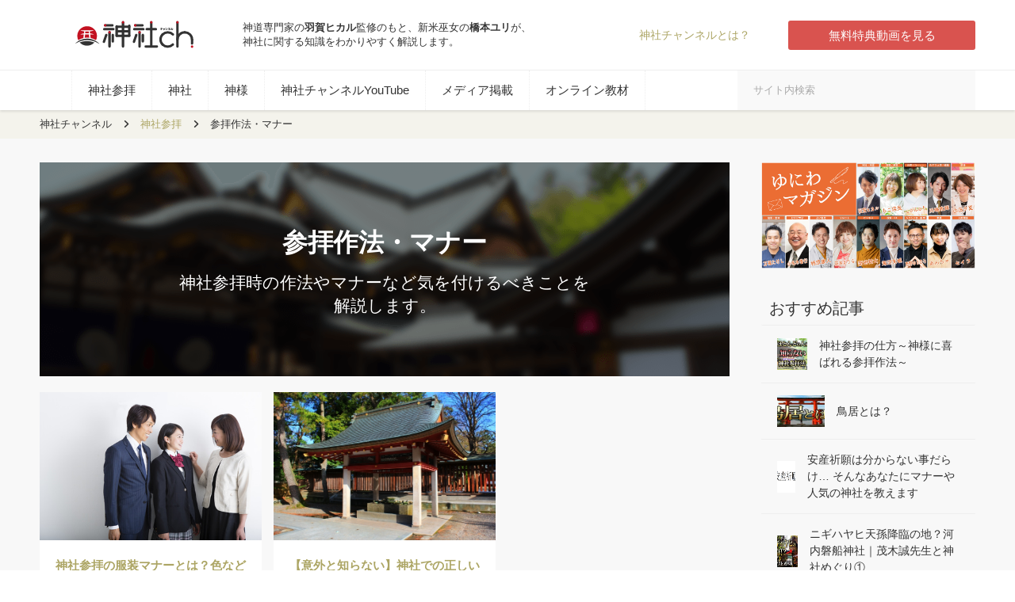

--- FILE ---
content_type: text/html; charset=UTF-8
request_url: https://zinja-omairi.com/category/manners/page/4/
body_size: 11906
content:
<!DOCTYPE html>
<html lang="ja">
<head>
	<title>参拝作法・マナー | 神社チャンネル - Part 4</title>
<meta http-equiv="content-type" content="text/html; charset=UTF-8">
<meta http-equiv="Content-Language" content="ja" />
<meta name="author" content="神社チャンネル">
<meta name="keywords" content="神社,開運,神様,神道,羽賀ヒカル">
<meta name="viewport" content="target-densitydpi=device-dpi, width=device-auto, maximum-scale=1.0, user-scalable=yes">
<link title="神社チャンネル" href="https://zinja-omairi.com/" rel="index" />
<link rel="canonical" href="https://zinja-omairi.com/category/manners/page/4/" />
<link href="//netdna.bootstrapcdn.com/font-awesome/4.7.0/css/font-awesome.min.css" rel="stylesheet" type="text/css">
<link href="//code.ionicframework.com/ionicons/2.0.1/css/ionicons.min.css" rel="stylesheet" type="text/css">
<link rel="stylesheet" type="text/css" href="https://zinja-omairi.com/wp-content/themes/zinja-omairi/css/style.css">
<link href="https://zinja-omairi.com/" rel="alternate" hreflang="ja-jp" />
<link rel="icon" href="https://zinja-omairi.com/wp-content/themes/zinja-omairi/images/favicon.png" />
<script src="//ajax.googleapis.com/ajax/libs/jquery/1.8.2/jquery.min.js"></script>
<script src="https://zinja-omairi.com/wp-content/themes/zinja-omairi/js/function.js"></script>

<!-- All in One SEO Pack 3.3.5 によって Michael Torbert の Semper Fi Web Design[41,58] -->
<meta name="description"  content="神社参拝時の作法やマナーなど気を付けるべきことを解説します。" />
<meta name="robots" content="noindex,follow" />
<link rel="prev" href="https://zinja-omairi.com/category/manners/page/3/" />

<script type="application/ld+json" class="aioseop-schema">{"@context":"https://schema.org","@graph":[{"@type":"Organization","@id":"https://zinja-omairi.com/#organization","url":"https://zinja-omairi.com/","name":"\u795e\u793e\u30c1\u30e3\u30f3\u30cd\u30eb","sameAs":[]},{"@type":"WebSite","@id":"https://zinja-omairi.com/#website","url":"https://zinja-omairi.com/","name":"\u795e\u793e\u30c1\u30e3\u30f3\u30cd\u30eb","publisher":{"@id":"https://zinja-omairi.com/#organization"}},{"@type":"CollectionPage","@id":"https://zinja-omairi.com/category/zinja-sanpai/manners/#collectionpage","url":"https://zinja-omairi.com/category/zinja-sanpai/manners/","inLanguage":"ja","name":"\u53c2\u62dd\u4f5c\u6cd5\u30fb\u30de\u30ca\u30fc","isPartOf":{"@id":"https://zinja-omairi.com/#website"},"description":"\u795e\u793e\u53c2\u62dd\u6642\u306e\u4f5c\u6cd5\u3084\u30de\u30ca\u30fc\u306a\u3069\u6c17\u3092\u4ed8\u3051\u308b\u3079\u304d\u3053\u3068\u3092\u89e3\u8aac\u3057\u307e\u3059\u3002"}]}</script>
<link rel="canonical" href="https://zinja-omairi.com/category/zinja-sanpai/manners/page/4/" />
<!-- All in One SEO Pack -->
<link rel='dns-prefetch' href='//s.w.org' />
<link rel="alternate" type="application/rss+xml" title="神社チャンネル &raquo; 参拝作法・マナー カテゴリーのフィード" href="https://zinja-omairi.com/category/zinja-sanpai/manners/feed/" />
		<script type="text/javascript">
			window._wpemojiSettings = {"baseUrl":"https:\/\/s.w.org\/images\/core\/emoji\/12.0.0-1\/72x72\/","ext":".png","svgUrl":"https:\/\/s.w.org\/images\/core\/emoji\/12.0.0-1\/svg\/","svgExt":".svg","source":{"concatemoji":"https:\/\/zinja-omairi.com\/wp-includes\/js\/wp-emoji-release.min.js?ver=5.3.20"}};
			!function(e,a,t){var n,r,o,i=a.createElement("canvas"),p=i.getContext&&i.getContext("2d");function s(e,t){var a=String.fromCharCode;p.clearRect(0,0,i.width,i.height),p.fillText(a.apply(this,e),0,0);e=i.toDataURL();return p.clearRect(0,0,i.width,i.height),p.fillText(a.apply(this,t),0,0),e===i.toDataURL()}function c(e){var t=a.createElement("script");t.src=e,t.defer=t.type="text/javascript",a.getElementsByTagName("head")[0].appendChild(t)}for(o=Array("flag","emoji"),t.supports={everything:!0,everythingExceptFlag:!0},r=0;r<o.length;r++)t.supports[o[r]]=function(e){if(!p||!p.fillText)return!1;switch(p.textBaseline="top",p.font="600 32px Arial",e){case"flag":return s([127987,65039,8205,9895,65039],[127987,65039,8203,9895,65039])?!1:!s([55356,56826,55356,56819],[55356,56826,8203,55356,56819])&&!s([55356,57332,56128,56423,56128,56418,56128,56421,56128,56430,56128,56423,56128,56447],[55356,57332,8203,56128,56423,8203,56128,56418,8203,56128,56421,8203,56128,56430,8203,56128,56423,8203,56128,56447]);case"emoji":return!s([55357,56424,55356,57342,8205,55358,56605,8205,55357,56424,55356,57340],[55357,56424,55356,57342,8203,55358,56605,8203,55357,56424,55356,57340])}return!1}(o[r]),t.supports.everything=t.supports.everything&&t.supports[o[r]],"flag"!==o[r]&&(t.supports.everythingExceptFlag=t.supports.everythingExceptFlag&&t.supports[o[r]]);t.supports.everythingExceptFlag=t.supports.everythingExceptFlag&&!t.supports.flag,t.DOMReady=!1,t.readyCallback=function(){t.DOMReady=!0},t.supports.everything||(n=function(){t.readyCallback()},a.addEventListener?(a.addEventListener("DOMContentLoaded",n,!1),e.addEventListener("load",n,!1)):(e.attachEvent("onload",n),a.attachEvent("onreadystatechange",function(){"complete"===a.readyState&&t.readyCallback()})),(n=t.source||{}).concatemoji?c(n.concatemoji):n.wpemoji&&n.twemoji&&(c(n.twemoji),c(n.wpemoji)))}(window,document,window._wpemojiSettings);
		</script>
		<!-- zinja-omairi.com is managing ads with Advanced Ads 1.44.0 – https://wpadvancedads.com/ --><script id="zinja-ready">
			window.advanced_ads_ready=function(e,a){a=a||"complete";var d=function(e){return"interactive"===a?"loading"!==e:"complete"===e};d(document.readyState)?e():document.addEventListener("readystatechange",(function(a){d(a.target.readyState)&&e()}),{once:"interactive"===a})},window.advanced_ads_ready_queue=window.advanced_ads_ready_queue||[];		</script>
		<style type="text/css">
img.wp-smiley,
img.emoji {
	display: inline !important;
	border: none !important;
	box-shadow: none !important;
	height: 1em !important;
	width: 1em !important;
	margin: 0 .07em !important;
	vertical-align: -0.1em !important;
	background: none !important;
	padding: 0 !important;
}
</style>
	<link rel='stylesheet' id='sbi_styles-css'  href='https://zinja-omairi.com/wp-content/plugins/instagram-feed/css/sbi-styles.min.css?ver=6.1' type='text/css' media='all' />
<link rel='stylesheet' id='wp-block-library-css'  href='https://zinja-omairi.com/wp-includes/css/dist/block-library/style.min.css?ver=5.3.20' type='text/css' media='all' />
<link rel='stylesheet' id='pz-linkcard-css'  href='//zinja-omairi.com/wp-content/uploads/pz-linkcard/style.css?ver=5.3.20' type='text/css' media='all' />
<link rel='stylesheet' id='sb-type-std-css'  href='https://zinja-omairi.com/wp-content/plugins/speech-bubble/css/sb-type-std.css?ver=5.3.20' type='text/css' media='all' />
<link rel='stylesheet' id='sb-type-fb-css'  href='https://zinja-omairi.com/wp-content/plugins/speech-bubble/css/sb-type-fb.css?ver=5.3.20' type='text/css' media='all' />
<link rel='stylesheet' id='sb-type-fb-flat-css'  href='https://zinja-omairi.com/wp-content/plugins/speech-bubble/css/sb-type-fb-flat.css?ver=5.3.20' type='text/css' media='all' />
<link rel='stylesheet' id='sb-type-ln-css'  href='https://zinja-omairi.com/wp-content/plugins/speech-bubble/css/sb-type-ln.css?ver=5.3.20' type='text/css' media='all' />
<link rel='stylesheet' id='sb-type-ln-flat-css'  href='https://zinja-omairi.com/wp-content/plugins/speech-bubble/css/sb-type-ln-flat.css?ver=5.3.20' type='text/css' media='all' />
<link rel='stylesheet' id='sb-type-pink-css'  href='https://zinja-omairi.com/wp-content/plugins/speech-bubble/css/sb-type-pink.css?ver=5.3.20' type='text/css' media='all' />
<link rel='stylesheet' id='sb-type-rtail-css'  href='https://zinja-omairi.com/wp-content/plugins/speech-bubble/css/sb-type-rtail.css?ver=5.3.20' type='text/css' media='all' />
<link rel='stylesheet' id='sb-type-drop-css'  href='https://zinja-omairi.com/wp-content/plugins/speech-bubble/css/sb-type-drop.css?ver=5.3.20' type='text/css' media='all' />
<link rel='stylesheet' id='sb-type-think-css'  href='https://zinja-omairi.com/wp-content/plugins/speech-bubble/css/sb-type-think.css?ver=5.3.20' type='text/css' media='all' />
<link rel='stylesheet' id='sb-no-br-css'  href='https://zinja-omairi.com/wp-content/plugins/speech-bubble/css/sb-no-br.css?ver=5.3.20' type='text/css' media='all' />
<link rel='stylesheet' id='toc-screen-css'  href='https://zinja-omairi.com/wp-content/plugins/table-of-contents-plus/screen.min.css?ver=1509' type='text/css' media='all' />
<link rel='stylesheet' id='wordpress-popular-posts-css-css'  href='https://zinja-omairi.com/wp-content/plugins/wordpress-popular-posts/assets/css/wpp.css?ver=5.0.2' type='text/css' media='all' />
<link rel='stylesheet' id='vk-font-awesome-css'  href='https://zinja-omairi.com/wp-content/plugins/vk-post-author-display/vendor/vektor-inc/font-awesome-versions/src/versions/6/css/all.min.css?ver=6.1.0' type='text/css' media='all' />
<link rel='stylesheet' id='fancybox-css'  href='https://zinja-omairi.com/wp-content/plugins/easy-fancybox/css/jquery.fancybox.min.css?ver=1.3.24' type='text/css' media='screen' />
<script type='text/javascript' src='https://zinja-omairi.com/wp-includes/js/jquery/jquery.js?ver=1.12.4-wp'></script>
<script type='text/javascript' src='https://zinja-omairi.com/wp-includes/js/jquery/jquery-migrate.min.js?ver=1.4.1'></script>
<script type='text/javascript'>
/* <![CDATA[ */
var wpp_params = {"sampling_active":"0","sampling_rate":"100","ajax_url":"https:\/\/zinja-omairi.com\/wp-json\/wordpress-popular-posts\/v1\/popular-posts","ID":"","token":"e030731fd5","debug":""};
/* ]]> */
</script>
<script type='text/javascript' src='https://zinja-omairi.com/wp-content/plugins/wordpress-popular-posts/assets/js/wpp-5.0.0.min.js?ver=5.0.2'></script>
<link rel='https://api.w.org/' href='https://zinja-omairi.com/wp-json/' />
<link rel="EditURI" type="application/rsd+xml" title="RSD" href="https://zinja-omairi.com/xmlrpc.php?rsd" />
<link rel="wlwmanifest" type="application/wlwmanifest+xml" href="https://zinja-omairi.com/wp-includes/wlwmanifest.xml" /> 
<meta name="generator" content="WordPress 5.3.20" />
<style type="text/css">div#toc_container {width: 100%;}div#toc_container ul li {font-size: 100%;}</style><script type="text/javascript">
	window._wp_rp_static_base_url = 'https://wprp.zemanta.com/static/';
	window._wp_rp_wp_ajax_url = "https://zinja-omairi.com/wp-admin/admin-ajax.php";
	window._wp_rp_plugin_version = '3.6.4';
	window._wp_rp_post_id = '748';
	window._wp_rp_num_rel_posts = '6';
	window._wp_rp_thumbnails = true;
	window._wp_rp_post_title = '%E7%A5%9E%E7%A4%BE%E5%8F%82%E6%8B%9D%E3%81%AE%E6%9C%8D%E8%A3%85%E3%83%9E%E3%83%8A%E3%83%BC%E3%81%A8%E3%81%AF%EF%BC%9F%E8%89%B2%E3%81%AA%E3%81%A9%E5%A5%B3%E6%80%A7%E3%83%BB%E7%94%B7%E6%80%A7%E5%88%A5%E3%81%A7%E8%A7%A3%E8%AA%AC%E3%81%97%E3%81%BE%E3%81%99';
	window._wp_rp_post_tags = ['%E5%8F%82%E6%8B%9D%E4%BD%9C%E6%B3%95%E3%83%BB%E3%83%9E%E3%83%8A%E3%83%BC', 'alt', 'dd'];
	window._wp_rp_promoted_content = true;
</script>
<link rel="stylesheet" href="https://zinja-omairi.com/wp-content/plugins/wordpress-23-related-posts-plugin/static/themes/modern.css?version=3.6.4" />
		<style type="text/css" id="wp-custom-css">
			
@media screen and (min-width: 721px) {
.sb-type-fb-flat > .sb-subtype-b > .sb-content {
width: 65%;
}
}

.content .content-wrap aside.side-content .side-banner {
	border: none;
}

.blog-wrap .status,
.content-wrap .status,
.single-box .status {
	display: none!important;
}		</style>
		<!-- Global site tag (gtag.js) - Google Analytics -->
<script async src="https://www.googletagmanager.com/gtag/js?id=G-JVL3XRGBEZ"></script>
<script>
  window.dataLayer = window.dataLayer || [];
  function gtag(){dataLayer.push(arguments);}
  gtag('js', new Date());

  gtag('config', 'G-JVL3XRGBEZ');
</script>
</head><header>
	<div class="header-wrap">
		<h1 class="header-logo">
			<a href="/"><img src="https://zinja-omairi.com/wp-content/themes/zinja-omairi/images/logo.svg" alt="神社チャンネル"></a>
		</h1>
		<p class="header-description">
			神道専門家の<strong>羽賀ヒカル</strong>監修のもと、新米巫女の<strong>橋本ユリ</strong>が、<br />
神社に関する知識をわかりやすく解説します。		</p>
		<div class="header-nav">
			<i class="ion-ios-person"></i> <a href="https://zinja-omairi.com/about/">神社チャンネルとは？</a>
		</div>
		<div class="header-btn">
			<a href="https://lp.zinja-omairi.com/" onClick="ga('send','event','ヘッダー無料特典動画','cv','head',1)">無料特典動画を見る</a>
		</div>
		<div class="header-menu-search">
			<form role="search" method="get" class="search-form navbar-form form-inline" action="https://zinja-omairi.com/"><input type="search" class="search-field form-control" placeholder="サイト内検索" value="" name="s" title="検索:" /><button type="submit"><i class="ion-search"></i></button></form>		</div>
		<button class="header-menu-btn">
			<span class="name">MENU</span>
			<span class="bar"></span>
			<span class="bar"></span>
			<span class="bar"></span>
		</button>
	</div>
</header>
<nav class="global-nav">
	<ul itemscope="" itemtype="http://data-vocabulary.org/Breadcrumb">
		<li>
			<a href="/" itemprop="url">
				<span itemprop="title"><i class="ion-home"></i></span>
			</a>
		</li>

		<div class="menu"><li id="menu-item-750" class="menu-item menu-item-type-custom menu-item-object-custom menu-item-has-children menu-item-750"><a href="/category/zinja-sanpai/">神社参拝</a>
<ul class="sub-menu">
	<li id="menu-item-1128" class="menu-item menu-item-type-custom menu-item-object-custom menu-item-1128"><a href="/category/shinto/">神道</a></li>
	<li id="menu-item-1130" class="menu-item menu-item-type-custom menu-item-object-custom menu-item-1130"><a href="/category/goods/">グッズ</a></li>
	<li id="menu-item-1126" class="menu-item menu-item-type-custom menu-item-object-custom menu-item-1126"><a href="/category/spiritual/">スピリチュアル</a></li>
	<li id="menu-item-1131" class="menu-item menu-item-type-custom menu-item-object-custom menu-item-1131"><a href="/category/manners/">参拝作法・マナー</a></li>
	<li id="menu-item-1132" class="menu-item menu-item-type-custom menu-item-object-custom menu-item-1132"><a href="/category/hard/">歴史・建物・組織</a></li>
	<li id="menu-item-1133" class="menu-item menu-item-type-custom menu-item-object-custom menu-item-1133"><a href="/category/tips/">豆知識</a></li>
</ul>
</li>
<li id="menu-item-1125" class="menu-item menu-item-type-custom menu-item-object-custom menu-item-has-children menu-item-1125"><a href="/category/zinja/">神社</a>
<ul class="sub-menu">
	<li id="menu-item-1134" class="menu-item menu-item-type-custom menu-item-object-custom menu-item-1134"><a href="/category/select/">選び方</a></li>
	<li id="menu-item-3628" class="menu-item menu-item-type-custom menu-item-object-custom menu-item-3628"><a href="/category/zinja/hokkaido/">北海道の神社</a></li>
	<li id="menu-item-3630" class="menu-item menu-item-type-custom menu-item-object-custom menu-item-3630"><a href="/category/zinja/tohoku/">東北の神社</a></li>
	<li id="menu-item-3749" class="menu-item menu-item-type-custom menu-item-object-custom menu-item-3749"><a href="/category/zinja/kanto/">関東の神社</a></li>
	<li id="menu-item-3605" class="menu-item menu-item-type-custom menu-item-object-custom menu-item-3605"><a href="/category/zinja/tyuubu/">中部の神社</a></li>
	<li id="menu-item-3621" class="menu-item menu-item-type-custom menu-item-object-custom menu-item-3621"><a href="/category/zinja/kinki/">近畿の神社</a></li>
	<li id="menu-item-3626" class="menu-item menu-item-type-custom menu-item-object-custom menu-item-3626"><a href="/category/zinja/tyuugoku/">中国の神社</a></li>
	<li id="menu-item-3616" class="menu-item menu-item-type-custom menu-item-object-custom menu-item-3616"><a href="/category/zinja/shikoku/">四国の神社</a></li>
	<li id="menu-item-3745" class="menu-item menu-item-type-custom menu-item-object-custom menu-item-3745"><a href="/category/zinja/kyushu/">九州の神社</a></li>
</ul>
</li>
<li id="menu-item-751" class="menu-item menu-item-type-custom menu-item-object-custom menu-item-has-children menu-item-751"><a href="/category/kamisama/">神様</a>
<ul class="sub-menu">
	<li id="menu-item-1135" class="menu-item menu-item-type-custom menu-item-object-custom menu-item-1135"><a href="/category/shinwa/">神話</a></li>
</ul>
</li>
<li id="menu-item-753" class="menu-item menu-item-type-custom menu-item-object-custom menu-item-753"><a href="https://www.youtube.com/c/jinjachannel">神社チャンネルYouTube</a></li>
<li id="menu-item-11343" class="menu-item menu-item-type-post_type menu-item-object-page menu-item-11343"><a href="https://zinja-omairi.com/media/">メディア掲載</a></li>
<li id="menu-item-13033" class="menu-item menu-item-type-custom menu-item-object-custom menu-item-13033"><a href="https://hagahikaru.com/online_contents/">オンライン教材</a></li>
</div>		<li class="search">
			<form role="search" method="get" class="search-form navbar-form form-inline" action="https://zinja-omairi.com/"><input type="search" class="search-field form-control" placeholder="サイト内検索" value="" name="s" title="検索:" /><button type="submit"><i class="ion-search"></i></button></form>		</li>
	</ul>
</nav>
<nav class="global-nav-sub">
	<ul itemscope="" itemtype="http://data-vocabulary.org/Breadcrumb">
		<li>
			<a href="/" itemprop="url">
				<span itemprop="title"><i class="ion-home"></i> HOME</span>
			</a>
		</li>

		<div class="menu"><li class="menu-item menu-item-type-custom menu-item-object-custom menu-item-has-children menu-item-750"><a href="/category/zinja-sanpai/">神社参拝</a>
<ul class="sub-menu">
	<li class="menu-item menu-item-type-custom menu-item-object-custom menu-item-1128"><a href="/category/shinto/">神道</a></li>
	<li class="menu-item menu-item-type-custom menu-item-object-custom menu-item-1130"><a href="/category/goods/">グッズ</a></li>
	<li class="menu-item menu-item-type-custom menu-item-object-custom menu-item-1126"><a href="/category/spiritual/">スピリチュアル</a></li>
	<li class="menu-item menu-item-type-custom menu-item-object-custom menu-item-1131"><a href="/category/manners/">参拝作法・マナー</a></li>
	<li class="menu-item menu-item-type-custom menu-item-object-custom menu-item-1132"><a href="/category/hard/">歴史・建物・組織</a></li>
	<li class="menu-item menu-item-type-custom menu-item-object-custom menu-item-1133"><a href="/category/tips/">豆知識</a></li>
</ul>
</li>
<li class="menu-item menu-item-type-custom menu-item-object-custom menu-item-has-children menu-item-1125"><a href="/category/zinja/">神社</a>
<ul class="sub-menu">
	<li class="menu-item menu-item-type-custom menu-item-object-custom menu-item-1134"><a href="/category/select/">選び方</a></li>
	<li class="menu-item menu-item-type-custom menu-item-object-custom menu-item-3628"><a href="/category/zinja/hokkaido/">北海道の神社</a></li>
	<li class="menu-item menu-item-type-custom menu-item-object-custom menu-item-3630"><a href="/category/zinja/tohoku/">東北の神社</a></li>
	<li class="menu-item menu-item-type-custom menu-item-object-custom menu-item-3749"><a href="/category/zinja/kanto/">関東の神社</a></li>
	<li class="menu-item menu-item-type-custom menu-item-object-custom menu-item-3605"><a href="/category/zinja/tyuubu/">中部の神社</a></li>
	<li class="menu-item menu-item-type-custom menu-item-object-custom menu-item-3621"><a href="/category/zinja/kinki/">近畿の神社</a></li>
	<li class="menu-item menu-item-type-custom menu-item-object-custom menu-item-3626"><a href="/category/zinja/tyuugoku/">中国の神社</a></li>
	<li class="menu-item menu-item-type-custom menu-item-object-custom menu-item-3616"><a href="/category/zinja/shikoku/">四国の神社</a></li>
	<li class="menu-item menu-item-type-custom menu-item-object-custom menu-item-3745"><a href="/category/zinja/kyushu/">九州の神社</a></li>
</ul>
</li>
<li class="menu-item menu-item-type-custom menu-item-object-custom menu-item-has-children menu-item-751"><a href="/category/kamisama/">神様</a>
<ul class="sub-menu">
	<li class="menu-item menu-item-type-custom menu-item-object-custom menu-item-1135"><a href="/category/shinwa/">神話</a></li>
</ul>
</li>
<li class="menu-item menu-item-type-custom menu-item-object-custom menu-item-753"><a href="https://www.youtube.com/c/jinjachannel">神社チャンネルYouTube</a></li>
<li class="menu-item menu-item-type-post_type menu-item-object-page menu-item-11343"><a href="https://zinja-omairi.com/media/">メディア掲載</a></li>
<li class="menu-item menu-item-type-custom menu-item-object-custom menu-item-13033"><a href="https://hagahikaru.com/online_contents/">オンライン教材</a></li>
</div>	</ul>
</nav><div class="breadcrumb">
	<div class="breadcrumb-wrap" itemscope="" itemtype="http://data-vocabulary.org/Breadcrumb">
					<!-- Breadcrumb NavXT 6.4.0 -->
<li><a property="item" typeof="WebPage" title="神社チャンネルへ移動" href="https://zinja-omairi.com" class="home"><span property="name">神社チャンネル</span></a><meta property="position" content="1"></li><i class="fa fa-angle-right"></i><span property="itemListElement" typeof="ListItem"><a property="item" typeof="WebPage" title="神社参拝のカテゴリーアーカイブへ移動" href="https://zinja-omairi.com/category/zinja-sanpai/" class="taxonomy category"><span property="name">神社参拝</span></a><meta property="position" content="2"></span><i class="fa fa-angle-right"></i><span property="itemListElement" typeof="ListItem"><span property="name">参拝作法・マナー</span><meta property="position" content="3"></span>			</div>
</div><section class="content">
	<div class="content-wrap">
		<main class="main-wrap">
						<div class="category-wrap">
				<div class="category-mainv">
					<h1 class="category-title">
						<div class="large">参拝作法・マナー</div>
						<div class="small">神社参拝時の作法やマナーなど気を付けるべきことを解説します。</div>
					</h1>
				</div>
			</div>
			
						<div class="blog-wrap">
																					<div class="blog-box">
							<div class="blog-thum">
								<a href="https://zinja-omairi.com/fukusou/" itemprop="url name"><img width="424" height="283" src="https://zinja-omairi.com/wp-content/uploads/2017/06/Fotolia_114049161_XS.jpg" class="attachment-full size-full wp-post-image" alt="" srcset="https://zinja-omairi.com/wp-content/uploads/2017/06/Fotolia_114049161_XS.jpg 424w, https://zinja-omairi.com/wp-content/uploads/2017/06/Fotolia_114049161_XS-300x200.jpg 300w" sizes="(max-width: 424px) 100vw, 424px" /></a>
							</div>
							<div class="blog-title">
								<h3>
									<a href="https://zinja-omairi.com/fukusou/" itemprop="url name">
																					神社参拝の服装マナーとは？色など女性・男性別で解説し...																			</a>
								</h3>
							</div>
							<div class="blog-more">
								<a href="https://zinja-omairi.com/fukusou/" class="more-link">
									<i aria-hidden="true" class="fa fa-chevron-circle-right"></i> <span>記事を見る</span>
								</a>
							</div>
						</div>
																	<div class="blog-box">
							<div class="blog-thum">
								<a href="https://zinja-omairi.com/tearai/" itemprop="url name"><img width="640" height="427" src="https://zinja-omairi.com/wp-content/uploads/2017/06/0e78da1446c435ec592bccf030d22111_s.jpg" class="attachment-full size-full wp-post-image" alt="" srcset="https://zinja-omairi.com/wp-content/uploads/2017/06/0e78da1446c435ec592bccf030d22111_s.jpg 640w, https://zinja-omairi.com/wp-content/uploads/2017/06/0e78da1446c435ec592bccf030d22111_s-300x200.jpg 300w" sizes="(max-width: 640px) 100vw, 640px" /></a>
							</div>
							<div class="blog-title">
								<h3>
									<a href="https://zinja-omairi.com/tearai/" itemprop="url name">
																					【意外と知らない】神社での正しい御手水のやり方																			</a>
								</h3>
							</div>
							<div class="blog-more">
								<a href="https://zinja-omairi.com/tearai/" class="more-link">
									<i aria-hidden="true" class="fa fa-chevron-circle-right"></i> <span>記事を見る</span>
								</a>
							</div>
						</div>
							
							</div>
			<div class="pagination">
	<a class="prev page-numbers" href="https://zinja-omairi.com/category/manners/page/3/"><i class="ion-ios-arrow-back"></i> 前へ</a>
<a class="page-numbers" href="https://zinja-omairi.com/category/manners/">1</a>
<span class="page-numbers dots">&hellip;</span>
<a class="page-numbers" href="https://zinja-omairi.com/category/manners/page/3/">3</a>
<span aria-current="page" class="page-numbers current">4</span></div>			<!-- <div class="single-cv">
<div class="cv-catch"><img src="https://zinja-omairi.com/wp-content/themes/zinja-omairi/images/mainv_title.png" alt="神社参拝の秘伝講座"></div>
<div class="cv-description">
	日本全国190社の神社を回り、200人以上のメンバーと団体参拝をした
	神社参拝専門家の羽賀ヒカルが語る凡人が運命を超えるための参拝秘伝とは
</div>
<div class="cv-wrap">
	<figure><img src="https://zinja-omairi.com/wp-content/themes/zinja-omairi/images/mainv_img.png"></figure>
	<div class="detail">
		無料登録するだけで合計6万円相当の<br class="pc"/>
		豪華プレゼントを無料で受取ることができます。
		<a href="https://lp.zinja-omairi.com/" onClick="ga('send','event','シングルCV','cv','single',1)"><i class="ion-arrow-right-a"></i> 詳しくはこちら</a>
	</div>
</div>
</div> -->

<!-- <a style="width:100%" class="pc" href="https://zinja-omairi.com/lp2/?utm_source=blog&utm_medium=blog&utm_campaign=blog-single-btm"><img src="https://zinja-omairi.com/lp2/img/kv.png" alt="" style="width: 100%"></a> -->

<a href="https://hokkyoku-ryu.com/seminar/newyear2024/"><img src="https://zinja-omairi.com/wp-content/uploads/2024/01/header-8.jpg" alt="" style="max-width: 100%;"></a>
<div class="hatsumoudeinfo">
    <a href="https://hokkyoku-ryu.com/seminar/newyear2024/" target="_blank" class="button">開運初詣セミナーの詳細はこちら</a>
</div>
		</main>
		<aside class="side-content">

	<div style="margin-bottom: 30px;"><a href="https://hokkyoku-ryu.com/newsletter/?utm_campaign=zinja_blog"><img src="https://zinja-omairi.com/wp-content/uploads/2024/01/header-7.jpg" width="100%" /></a></div>

	<!-- <div style="margin-bottom: 30px;"><a href="https://www.youtube.com/user/jinjachannel" target="_blank"><img src="https://zinja-omairi.com/wp-content/uploads/2023/01/newyear-live2023.jpg" width="100%" /></a></div> -->
	
			
<div class="wp_rp_wrap  wp_rp_modern" id="wp_rp_first"><div class="wp_rp_content"><h3 class="related_post_title">おすすめ記事</h3><ul class="related_post wp_rp"><li data-position="0" data-poid="in-188" data-post-type="none" ><a href="https://zinja-omairi.com/sanpai/" class="wp_rp_thumbnail"><img src="https://zinja-omairi.com/wp-content/uploads/2017/07/64sdfaas-150x150.jpg" alt="神社参拝の仕方～神様に喜ばれる参拝作法～" width="150" height="150" /></a><a href="https://zinja-omairi.com/sanpai/" class="wp_rp_title">神社参拝の仕方～神様に喜ばれる参拝作法～</a></li><li data-position="1" data-poid="in-14869" data-post-type="none" ><a href="https://zinja-omairi.com/torii/" class="wp_rp_thumbnail"><img src="https://zinja-omairi.com/wp-content/uploads/2021/08/maxresdefault-9-150x150.jpg" alt="鳥居とは？" width="150" height="150" /></a><a href="https://zinja-omairi.com/torii/" class="wp_rp_title">鳥居とは？</a></li><li data-position="2" data-poid="in-12229" data-post-type="none" ><a href="https://zinja-omairi.com/anzankigan/" class="wp_rp_thumbnail"><img src="https://zinja-omairi.com/wp-content/uploads/2020/01/bc600af25d4a5fae1268c4fb9c28fb7c-150x150.png" alt="安産祈願は分からない事だらけ… そんなあなたにマナーや人気の神社を教えます" width="150" height="150" /></a><a href="https://zinja-omairi.com/anzankigan/" class="wp_rp_title">安産祈願は分からない事だらけ… そんなあなたにマナーや人気の神社を教えます</a></li><li data-position="3" data-poid="in-22654" data-post-type="none" ><a href="https://zinja-omairi.com/kawati-iwafune-jinnjya/" class="wp_rp_thumbnail"><img src="https://zinja-omairi.com/wp-content/uploads/2023/08/maxresdefault-2-150x150.jpg" alt="ニギハヤヒ天孫降臨の地？河内磐船神社｜茂木誠先生と神社めぐり①" width="150" height="150" /></a><a href="https://zinja-omairi.com/kawati-iwafune-jinnjya/" class="wp_rp_title">ニギハヤヒ天孫降臨の地？河内磐船神社｜茂木誠先生と神社めぐり①</a></li><li data-position="4" data-poid="in-22167" data-post-type="none" ><a href="https://zinja-omairi.com/kamidana-2/" class="wp_rp_thumbnail"><img src="https://zinja-omairi.com/wp-content/uploads/2023/04/kamidana-150x150.jpg" alt="【神棚の引越し】６つのステップで解説！" width="150" height="150" /></a><a href="https://zinja-omairi.com/kamidana-2/" class="wp_rp_title">【神棚の引越し】６つのステップで解説！</a></li><li data-position="5" data-poid="in-22000" data-post-type="none" ><a href="https://zinja-omairi.com/hozonban-kamidana-osonaemono/" class="wp_rp_thumbnail"><img src="https://zinja-omairi.com/wp-content/uploads/2023/02/sddefault-150x150.jpg" alt="【保存版】神棚お供え物の飾り方・位置・作法・順番（まとめ）" width="150" height="150" /></a><a href="https://zinja-omairi.com/hozonban-kamidana-osonaemono/" class="wp_rp_title">【保存版】神棚お供え物の飾り方・位置・作法・順番（まとめ）</a></li></ul></div></div>
		
							<h2 class="side-header">「参拝作法・マナー」カテゴリの記事</h2>
			<ul class="side-list-2">
													<li>
						<a href="https://zinja-omairi.com/hashigo/" itemprop="url name">
							<div class="title">
								神社のはしごは良くない？それとも大丈夫？確認したい参拝作法							</div>
							<div class="date">
								<i aria-hidden="true" class="fa fa-clock-o"></i> 2023年12月28日							</div>
						</a>
					</li>
									<li>
						<a href="https://zinja-omairi.com/2023oomiwa/" itemprop="url name">
							<div class="title">
								【お知らせ】2023年を締めくくる大神神社の参拝に向けて							</div>
							<div class="date">
								<i aria-hidden="true" class="fa fa-clock-o"></i> 2023年10月27日							</div>
						</a>
					</li>
									<li>
						<a href="https://zinja-omairi.com/saitama/" itemprop="url name">
							<div class="title">
								スサノオノミコトと龍神のレイライン【埼玉県の産土力】							</div>
							<div class="date">
								<i aria-hidden="true" class="fa fa-clock-o"></i> 2023年8月25日							</div>
						</a>
					</li>
									<li>
						<a href="https://zinja-omairi.com/kawati-iwafune-jinnjya/" itemprop="url name">
							<div class="title">
								ニギハヤヒ天孫降臨の地？河内磐船神社｜茂木誠先生と神社めぐり①							</div>
							<div class="date">
								<i aria-hidden="true" class="fa fa-clock-o"></i> 2023年8月25日							</div>
						</a>
					</li>
									<li>
						<a href="https://zinja-omairi.com/mitamasizume1/" itemprop="url name">
							<div class="title">
								ヤバ過ぎる日本古代史の秘密【みたましずめ一】							</div>
							<div class="date">
								<i aria-hidden="true" class="fa fa-clock-o"></i> 2023年8月13日							</div>
						</a>
					</li>
									<li>
						<a href="https://zinja-omairi.com/sikujiri-kamisama-messe-ji/" itemprop="url name">
							<div class="title">
								壮絶すぎる神様のしくじりに隠されたメッセージ【新解釈古事記】							</div>
							<div class="date">
								<i aria-hidden="true" class="fa fa-clock-o"></i> 2023年8月10日							</div>
						</a>
					</li>
							</ul>
		
		<h2 class="side-header">カテゴリ</h2>
		<ul class="side-category">
			<li class="parent"><a href=https://zinja-omairi.com/category/zinja-sanpai/><i class="fa fa-tag" aria-hidden="true"></i> 神社参拝</a></li><li class="child"><a href=https://zinja-omairi.com/category/shinto/><i class="fa fa-tag" aria-hidden="true"></i> 神道（178）</a></li><li class="child"><a href=https://zinja-omairi.com/category/spiritual/><i class="fa fa-tag" aria-hidden="true"></i> スピリチュアル（140）</a></li><li class="child"><a href=https://zinja-omairi.com/category/goods/><i class="fa fa-tag" aria-hidden="true"></i> グッズ（14）</a></li><li class="child"><a href=https://zinja-omairi.com/category/manners/><i class="fa fa-tag" aria-hidden="true"></i> 参拝作法・マナー（29）</a></li><li class="child"><a href=https://zinja-omairi.com/category/hard/><i class="fa fa-tag" aria-hidden="true"></i> 歴史・建物・組織（124）</a></li><li class="child"><a href=https://zinja-omairi.com/category/tips/><i class="fa fa-tag" aria-hidden="true"></i> 豆知識（110）</a></li><li class="parent"><a href=https://zinja-omairi.com/category/zinja/><i class="fa fa-tag" aria-hidden="true"></i> 神社</a></li><li class="child"><a href=https://zinja-omairi.com/category/tyuugoku/><i class="fa fa-tag" aria-hidden="true"></i> 中国の神社（29）</a></li><li class="child"><a href=https://zinja-omairi.com/category/tyuubu/><i class="fa fa-tag" aria-hidden="true"></i> 中部の神社（54）</a></li><li class="child"><a href=https://zinja-omairi.com/category/kyushu/><i class="fa fa-tag" aria-hidden="true"></i> 九州の神社（25）</a></li><li class="child"><a href=https://zinja-omairi.com/category/hokkaido/><i class="fa fa-tag" aria-hidden="true"></i> 北海道の神社（7）</a></li><li class="child"><a href=https://zinja-omairi.com/category/shikoku/><i class="fa fa-tag" aria-hidden="true"></i> 四国の神社（30）</a></li><li class="child"><a href=https://zinja-omairi.com/category/tohoku/><i class="fa fa-tag" aria-hidden="true"></i> 東北の神社（12）</a></li><li class="child"><a href=https://zinja-omairi.com/category/kinki/><i class="fa fa-tag" aria-hidden="true"></i> 近畿の神社（161）</a></li><li class="child"><a href=https://zinja-omairi.com/category/select/><i class="fa fa-tag" aria-hidden="true"></i> 選び方（11）</a></li><li class="child"><a href=https://zinja-omairi.com/category/kanto/><i class="fa fa-tag" aria-hidden="true"></i> 関東の神社（85）</a></li><li class="parent"><a href=https://zinja-omairi.com/category/kamisama/><i class="fa fa-tag" aria-hidden="true"></i> 神様</a></li><li class="child"><a href=https://zinja-omairi.com/category/shinwa/><i class="fa fa-tag" aria-hidden="true"></i> 神話（49）</a></li><li class="parent"><a href=https://zinja-omairi.com/category/no-category/><i class="fa fa-tag" aria-hidden="true"></i> 未分類</a></li><li class="parent"><a href=https://zinja-omairi.com/category/report/><i class="fa fa-tag" aria-hidden="true"></i> 参拝レポート</a></li><li class="parent"><a href=https://zinja-omairi.com/category/terms/><i class="fa fa-tag" aria-hidden="true"></i> 用語解説</a></li>		</ul>
		
	
	<div class="side-profile">
				<div class="icon">
			<figure><img width="150" height="150" src="https://zinja-omairi.com/wp-content/uploads/2017/09/haga-150x150.png" class="attachment-thumbnail size-thumbnail wp-post-image" alt="" srcset="https://zinja-omairi.com/wp-content/uploads/2017/09/haga-150x150.png 150w, https://zinja-omairi.com/wp-content/uploads/2017/09/haga.png 300w" sizes="(max-width: 150px) 100vw, 150px" /></figure>
			<div class="detail">
				<strong>羽賀ヒカル</strong><br />
				<p>
神道・神社参拝専門家。<br />
神社チャンネルの監修を行っている。<br />
<i class="ion-arrow-right-a"></i> <a href="/about/#haga">詳しいプロフィールはこちら</a></p>
			</div>
		</div>
						
				<a class="twitter-timeline" data-height="1000" href="https://twitter.com/hagahikaru?ref_src=twsrc%5Etfw">Tweets by hagahikaru</a> <script async src="https://platform.twitter.com/widgets.js" charset="utf-8"></script>
		<a href="https://twitter.com/hagahikaru?ref_src=twsrc%5Etfw" class="twitter-follow-button" data-show-count="false">Follow @hagahikaru</a><script async src="https://platform.twitter.com/widgets.js" charset="utf-8"></script>
	</div>
	

</aside>	</div>
</section>
<div class="content-message">
	<p class="message-title">
		神道専門家の<strong>羽賀ヒカル</strong>監修のもと、新米巫女の<strong>橋本ユリ</strong>が、<br />
神社に関する知識をわかりやすく解説します。	</p>
</div>
<footer>
	<nav class="footer-nav">
		<div class="menu"><li class="menu-item menu-item-type-custom menu-item-object-custom menu-item-has-children menu-item-750"><a href="/category/zinja-sanpai/">神社参拝</a></li>
<li class="menu-item menu-item-type-custom menu-item-object-custom menu-item-has-children menu-item-1125"><a href="/category/zinja/">神社</a></li>
<li class="menu-item menu-item-type-custom menu-item-object-custom menu-item-has-children menu-item-751"><a href="/category/kamisama/">神様</a></li>
<li class="menu-item menu-item-type-custom menu-item-object-custom menu-item-753"><a href="https://www.youtube.com/c/jinjachannel">神社チャンネルYouTube</a></li>
<li class="menu-item menu-item-type-post_type menu-item-object-page menu-item-11343"><a href="https://zinja-omairi.com/media/">メディア掲載</a></li>
<li class="menu-item menu-item-type-custom menu-item-object-custom menu-item-13033"><a href="https://hagahikaru.com/online_contents/">オンライン教材</a></li>
</div>	</nav>
	<p class="copyright">© 神社チャンネル All rights reserved.</p>
</footer>
<div class="footer-cv">
	<div class="cv-wrap">
		<div class="cv-box">
			<p class="title">
				YouTubeやSNSでは知ることができない特別な情報や神社の秘密を発信中			</p>
			<p class="description">
				ゆにわマガジン			</p>
		</div>
		<a href="https://hokkyoku-ryu.com/newsletter/?utm_campaign=zinja_blog" class="cv-btn" onClick="ga('send','event','フッターCV','cv','foot',1)"><i class="fa fa-paper-plane" aria-hidden="true"></i> 無料登録はこちらから</a>
	</div>
</div>
<p class="pagetop"><i class="fa fa-chevron-up" aria-hidden="true"></i></p>
<div id="fb-root"></div>
<!-- Instagram Feed JS -->
<script type="text/javascript">
var sbiajaxurl = "https://zinja-omairi.com/wp-admin/admin-ajax.php";
</script>
        <script type="text/javascript">
            (function(){
                document.addEventListener('DOMContentLoaded', function(){
                    let wpp_widgets = document.querySelectorAll('.popular-posts-sr');

                    if ( wpp_widgets ) {
                        for (let i = 0; i < wpp_widgets.length; i++) {
                            let wpp_widget = wpp_widgets[i];
                            WordPressPopularPosts.theme(wpp_widget);
                        }
                    }
                });
            })();
        </script>
                <script>
            var WPPImageObserver = null;

            function wpp_load_img(img) {
                if ( ! 'imgSrc' in img.dataset || ! img.dataset.imgSrc )
                    return;

                img.src = img.dataset.imgSrc;

                if ( 'imgSrcset' in img.dataset ) {
                    img.srcset = img.dataset.imgSrcset;
                    img.removeAttribute('data-img-srcset');
                }

                img.classList.remove('wpp-lazyload');
                img.removeAttribute('data-img-src');
                img.classList.add('wpp-lazyloaded');
            }

            function wpp_observe_imgs(){
                let wpp_images = document.querySelectorAll('img.wpp-lazyload'),
                    wpp_widgets = document.querySelectorAll('.popular-posts-sr');

                if ( wpp_images.length || wpp_widgets.length ) {
                    if ( 'IntersectionObserver' in window ) {
                        WPPImageObserver = new IntersectionObserver(function(entries, observer) {
                            entries.forEach(function(entry) {
                                if (entry.isIntersecting) {
                                    let img = entry.target;
                                    wpp_load_img(img);
                                    WPPImageObserver.unobserve(img);
                                }
                            });
                        });

                        if ( wpp_images.length ) {
                            wpp_images.forEach(function(image) {
                                WPPImageObserver.observe(image);
                            });
                        }

                        if ( wpp_widgets.length ) {
                            for (var i = 0; i < wpp_widgets.length; i++) {
                                let wpp_widget_images = wpp_widgets[i].querySelectorAll('img.wpp-lazyload');

                                if ( ! wpp_widget_images.length && wpp_widgets[i].shadowRoot ) {
                                    wpp_widget_images = wpp_widgets[i].shadowRoot.querySelectorAll('img.wpp-lazyload');
                                }

                                if ( wpp_widget_images.length ) {
                                    wpp_widget_images.forEach(function(image) {
                                        WPPImageObserver.observe(image);
                                    });
                                }
                            }
                        }
                    } /** Fallback for older browsers */
                    else {
                        if ( wpp_images.length ) {
                            for (var i = 0; i < wpp_images.length; i++) {
                                wpp_load_img(wpp_images[i]);
                                wpp_images[i].classList.remove('wpp-lazyloaded');
                            }
                        }

                        if ( wpp_widgets.length ) {
                            for (var j = 0; j < wpp_widgets.length; j++) {
                                let wpp_widget = wpp_widgets[j],
                                    wpp_widget_images = wpp_widget.querySelectorAll('img.wpp-lazyload');

                                if ( ! wpp_widget_images.length && wpp_widget.shadowRoot ) {
                                    wpp_widget_images = wpp_widget.shadowRoot.querySelectorAll('img.wpp-lazyload');
                                }

                                if ( wpp_widget_images.length ) {
                                    for (var k = 0; k < wpp_widget_images.length; k++) {
                                        wpp_load_img(wpp_widget_images[k]);
                                        wpp_widget_images[k].classList.remove('wpp-lazyloaded');
                                    }
                                }
                            }
                        }
                    }
                }
            }

            document.addEventListener('DOMContentLoaded', function() {
                wpp_observe_imgs();

                // When an ajaxified WPP widget loads,
                // Lazy load its images
                document.addEventListener('wpp-onload', function(){
                    wpp_observe_imgs();
                });
            });
        </script>
        <script type='text/javascript'>
/* <![CDATA[ */
var tocplus = {"smooth_scroll":"1","visibility_show":"\u8868\u793a","visibility_hide":"\u975e\u8868\u793a","width":"100%"};
/* ]]> */
</script>
<script type='text/javascript' src='https://zinja-omairi.com/wp-content/plugins/table-of-contents-plus/front.min.js?ver=1509'></script>
<script type='text/javascript' src='https://zinja-omairi.com/wp-content/plugins/easy-fancybox/js/jquery.fancybox.min.js?ver=1.3.24'></script>
<script type='text/javascript'>
var fb_timeout, fb_opts={'overlayShow':true,'hideOnOverlayClick':true,'overlayColor':'#111','showCloseButton':true,'margin':20,'centerOnScroll':true,'enableEscapeButton':true,'autoScale':true };
if(typeof easy_fancybox_handler==='undefined'){
var easy_fancybox_handler=function(){
jQuery('.nofancybox,a.wp-block-file__button,a.pin-it-button,a[href*="pinterest.com/pin/create"],a[href*="facebook.com/share"],a[href*="twitter.com/share"]').addClass('nolightbox');
/* IMG */
var fb_IMG_select='a[href*=".jpg"]:not(.nolightbox,li.nolightbox>a),area[href*=".jpg"]:not(.nolightbox),a[href*=".jpeg"]:not(.nolightbox,li.nolightbox>a),area[href*=".jpeg"]:not(.nolightbox),a[href*=".png"]:not(.nolightbox,li.nolightbox>a),area[href*=".png"]:not(.nolightbox),a[href*=".webp"]:not(.nolightbox,li.nolightbox>a),area[href*=".webp"]:not(.nolightbox)';
jQuery(fb_IMG_select).addClass('fancybox image');
var fb_IMG_sections=jQuery('.gallery,.wp-block-gallery,.tiled-gallery,.wp-block-jetpack-tiled-gallery');
fb_IMG_sections.each(function(){jQuery(this).find(fb_IMG_select).attr('rel','gallery-'+fb_IMG_sections.index(this));});
jQuery('a.fancybox,area.fancybox,li.fancybox a').each(function(){jQuery(this).fancybox(jQuery.extend({},fb_opts,{'transitionIn':'elastic','easingIn':'easeOutBack','transitionOut':'elastic','easingOut':'easeInBack','opacity':false,'hideOnContentClick':false,'titleShow':true,'titlePosition':'over','titleFromAlt':true,'showNavArrows':true,'enableKeyboardNav':true,'cyclic':false}))});};
jQuery('a.fancybox-close').on('click',function(e){e.preventDefault();jQuery.fancybox.close()});
};
var easy_fancybox_auto=function(){setTimeout(function(){jQuery('#fancybox-auto').trigger('click')},1000);};
jQuery(easy_fancybox_handler);jQuery(document).on('post-load',easy_fancybox_handler);
jQuery(easy_fancybox_auto);
</script>
<script type='text/javascript' src='https://zinja-omairi.com/wp-content/plugins/easy-fancybox/js/jquery.easing.min.js?ver=1.4.1'></script>
<script type='text/javascript' src='https://zinja-omairi.com/wp-content/plugins/easy-fancybox/js/jquery.mousewheel.min.js?ver=3.1.13'></script>
<script type='text/javascript' src='https://zinja-omairi.com/wp-includes/js/wp-embed.min.js?ver=5.3.20'></script>
<script>!function(){window.advanced_ads_ready_queue=window.advanced_ads_ready_queue||[],advanced_ads_ready_queue.push=window.advanced_ads_ready;for(var d=0,a=advanced_ads_ready_queue.length;d<a;d++)advanced_ads_ready(advanced_ads_ready_queue[d])}();</script><!-- Facebook -->
<script>(function(d, s, id) {
  var js, fjs = d.getElementsByTagName(s)[0];
  if (d.getElementById(id)) return;
  js = d.createElement(s); js.id = id;
  js.src = "//connect.facebook.net/ja_JP/sdk.js#xfbml=1&version=v2.9&appId=318044101954259";
  fjs.parentNode.insertBefore(js, fjs);
}(document, 'script', 'facebook-jssdk'));</script>

<!-- Twitter -->
<script>!function(d,s,id){var js,fjs=d.getElementsByTagName(s)[0],p=/^http:/.test(d.location)?'http':'https';if(!d.getElementById(id)){js=d.createElement(s);js.id=id;js.src=p+'://platform.twitter.com/widgets.js';fjs.parentNode.insertBefore(js,fjs);}}(document, 'script', 'twitter-wjs');</script>

<!-- Google Plus Setting -->
<script src="https://apis.google.com/js/platform.js" async defer>
  {lang: 'ja'}
</script>
</body>
</html>

--- FILE ---
content_type: text/css
request_url: https://zinja-omairi.com/wp-content/themes/zinja-omairi/css/style.css
body_size: 12291
content:
@charset "UTF-8";
/* reset */
html, body, div, span, applet, object, iframe,
h1, h2, h3, h4, h5, h6, p, blockquote, pre,
a, abbr, acronym, address, big, cite, code,
del, dfn, em, img, ins, kbd, q, s, samp,
small, strike, strong, sub, sup, tt, var,
b, u, i, center,
dl, dt, dd, ol, ul, li,
fieldset, form, label, legend,
table, caption, tbody, tfoot, thead, tr, th, td,
article, aside, canvas, details, embed,
figure, figcaption, footer, header, hgroup,
menu, nav, output, ruby, section, summary,
time, mark, audio, video {
  margin: 0;
  padding: 0;
  border: 0;
  font: inherit;
  font-size: 100%;
  vertical-align: baseline;
}

html {
  line-height: 1;
}

ol, ul {
  list-style: none;
}

table {
  border-collapse: collapse;
  border-spacing: 0;
}

caption, th, td {
  text-align: left;
  font-weight: normal;
  vertical-align: middle;
}

q, blockquote {
  quotes: none;
}
q:before, q:after, blockquote:before, blockquote:after {
  content: "";
  content: none;
}

a img {
  border: none;
}

article, aside, details, figcaption, figure, footer, header, hgroup, main, menu, nav, section, summary {
  display: block;
}

/**ループ**/
@-webkit-keyframes loopLeft {
  0% {
    background-position: 0px 0px;
  }
  100% {
    background-position: -2380px 0px;
  }
}
@-moz-keyframes loopLeft {
  0% {
    background-position: 0px 0px;
  }
  100% {
    background-position: -2380px 0px;
  }
}
/**スピン**/
@-webkit-keyframes rotate {
  0% {
    -webkit-transform: rotate(0deg);
  }
  100% {
    -webkit-transform: rotate(360deg);
  }
}
@-moz-keyframes rotate {
  0% {
    -moz-transform: rotate(0deg);
  }
  100% {
    -moz-transform: rotate(360deg);
  }
}
@-ms-keyframes rotate {
  0% {
    -ms-transform: rotate(0deg);
  }
  100% {
    -ms-transform: rotate(360deg);
  }
}
@-o-keyframes rotate {
  0% {
    -o-transform: rotate(0deg);
  }
  100% {
    -o-transform: rotate(360deg);
  }
}
@keyframes rotate {
  0% {
    transform: rotate(0deg);
  }
  100% {
    transform: rotate(360deg);
  }
}
* {
  max-height: 999999px;
  -webkit-appearance: none;
}

u {
  text-decoration: underline;
}

a {
  outline: none;
  text-decoration: none;
  color: #ACA564;
  -webkit-transition: all 0.3s;
  -moz-transition: all 0.3s;
  -ms-transition: all 0.3s;
  -o-transition: all 0.3s;
  transition: all 0.3s;
}

a:hover {
  text-decoration: underline;
  -webkit-transition: all 0.3s;
  -moz-transition: all 0.3s;
  -ms-transition: all 0.3s;
  -o-transition: all 0.3s;
  transition: all 0.3s;
}

a:focus,
*:focus {
  outline: none;
}

img {
  display: block;
}

a img {
  -webkit-transition: all 0.3s;
  -moz-transition: all 0.3s;
  -ms-transition: all 0.3s;
  -o-transition: all 0.3s;
  transition: all 0.3s;
}

a img:hover {
  filter: alpha(opacity=70);
  -moz-opacity: 0.7;
  opacity: 0.7;
  -webkit-transition: all 0.3s;
  -moz-transition: all 0.3s;
  -ms-transition: all 0.3s;
  -o-transition: all 0.3s;
  transition: all 0.3s;
}

input[type="text"],
input[type="email"],
input[type="password"],
input[type="search"],
textarea {
  font-family: "Quicksand", "游ゴシック体", "Yu Gothic", YuGothic, "ヒラギノ角ゴシック Pro", "Hiragino Kaku Gothic Pro", "メイリオ", Meiryo, Osaka, "ＭＳ Ｐゴシック", "MS PGothic", sans-serif;
}

select {
  cursor: pointer;
}
select option {
  font-family: "Quicksand", "游ゴシック体", "Yu Gothic", YuGothic, "ヒラギノ角ゴシック Pro", "Hiragino Kaku Gothic Pro", "メイリオ", Meiryo, Osaka, "ＭＳ Ｐゴシック", "MS PGothic", sans-serif;
}

@media screen and (max-width: 980px) {
  .pc {
    display: none !important;
  }
}

@media screen and (min-width: 981px) {
  .sp {
    display: none !important;
  }
}

body {
  -webkit-text-size-adjust: none;
  -webkit-tap-highlight-color: transparent;
  overflow-x: hidden;
  font-family: "Quicksand", "游ゴシック体", "Yu Gothic", YuGothic, "ヒラギノ角ゴシック Pro", "Hiragino Kaku Gothic Pro", "メイリオ", Meiryo, Osaka, "ＭＳ Ｐゴシック", "MS PGothic", sans-serif;
  line-height: 1.8;
  color: #333;
}
@media screen and (min-width: 981px) {
  body {
    font-size: 14px;
  }
}
@media screen and (max-width: 980px) {
  body {
    font-size: 36px;
  }
}

header {
  width: 100%;
  font-size: 1em;
}
header .header-wrap {
  margin: 0 auto;
  background: #fff;
  overflow: hidden;
  display: flex;
  box-sizing: border-box;
  align-items: center;
}
@media screen and (min-width: 981px) {
  header .header-wrap {
    width: 1180px;
    padding: 15px 0;
  }
}
@media screen and (max-width: 980px) {
  header .header-wrap {
    width: 100%;
    padding: 10px 30px;
  }
}
header .header-wrap .header-logo {
  box-sizing: border-box;
}
@media screen and (min-width: 981px) {
  header .header-wrap .header-logo {
    width: 20%;
    padding: 0 30px;
  }
}
@media screen and (max-width: 980px) {
  header .header-wrap .header-logo {
    width: 35%;
    padding: 0;
  }
}
header .header-wrap .header-description {
  padding: 0 20px;
  box-sizing: border-box;
  line-height: 1.5;
}
@media screen and (min-width: 981px) {
  header .header-wrap .header-description {
    width: 40%;
    font-size: 0.9em;
  }
}
@media screen and (max-width: 980px) {
  header .header-wrap .header-description {
    display: none;
  }
}
header .header-wrap .header-description strong {
  font-weight: bold;
}
header .header-wrap .header-nav {
  width: 20%;
  padding: 0 20px;
  box-sizing: border-box;
  text-align: center;
}
@media screen and (max-width: 980px) {
  header .header-wrap .header-nav {
    display: none !important;
  }
}
header .header-wrap .header-btn {
  width: 20%;
  box-sizing: border-box;
  margin-left: auto;
}
@media screen and (max-width: 980px) {
  header .header-wrap .header-btn {
    display: none !important;
  }
}
header .header-wrap .header-btn a {
  width: 100%;
  padding: 5px 0;
  display: block;
  border-radius: 3px;
  background: #D9534F;
  text-align: center;
  font-size: 1.1em;
  color: #fff;
}
header .header-wrap .header-btn a:hover {
  background: #ACA564;
  text-decoration: none;
}
header .header-wrap .header-menu-btn {
  width: 10%;
  margin: 0 0 0 0px;
  padding: 10px 13px;
  border: 0;
  background: #D9534F;
  border-radius: 4px;
  cursor: pointer;
  -webkit-transition: all 0.3s;
  -moz-transition: all 0.3s;
  -ms-transition: all 0.3s;
  -o-transition: all 0.3s;
  transition: all 0.3s;
}
@media screen and (min-width: 981px) {
  header .header-wrap .header-menu-btn {
    display: none !important;
  }
  header .header-wrap .header-menu-search {
    display: none !important;
  }
}
header .header-wrap .header-menu-btn .name {
  margin: 0 0 4px;
  display: block;
  font-size: 0.8em;
  font-weight: bold;
  text-align: center;
  color: #fff;
}
header .header-wrap .header-menu-btn .bar {
  width: 100%;
  height: 4px;
  margin: 0 0 4px;
  background: #fff;
  display: block;
}
header .header-wrap .header-menu-btn .bar:last-child {
  margin: 0;
}
header .header-wrap .header-menu-btn:hover {
  background: #333;
  -webkit-transition: all 0.3s;
  -moz-transition: all 0.3s;
  -ms-transition: all 0.3s;
  -o-transition: all 0.3s;
  transition: all 0.3s;
}

nav.global-nav {
  width: 100%;
  border-top: 1px solid #eee;
  box-shadow: 0 2px 3px rgba(0, 0, 0, 0.1);
  position: relative;
  font-size: 1em;
  z-index: 15;
}
@media screen and (max-width: 980px) {
  nav.global-nav {
    display: none !important;
  }
}
nav.global-nav ul {
  margin: 0 auto;
  overflow: hidden;
  display: flex;
  align-items: center;
  		/*
  		.menu {
  			height: 50px;
  			line-height: 50px;
  			display: flex;
  			align-items: center;
  			li.menu-item-has-children:hover {
  				.sub-menu {
  					opacity: 1;
  					@include trans;
  				}
  			}
  			li {
  				height: 50px;
  				border-right: 1px dotted #eee;
  				line-height: 20px !important;
  				font-size: 15px;
  				@include pc {
  					padding: 0 20px;
  				}
  				@include tab1 {
  					padding: 0 10px;
  				}
  				@include sp {
  					
  				}
  				a {
  					height: 50px;
  					line-height: 50px;
  					color: #333;
  				}
  				i {
  					margin: 0 0 0 4px;
  				}
  				.sub-menu {
  					width: auto !important;
  					padding: 0;
  					box-shadow: 0 3px 3px rgba(0,0,0,0.5);
  					position: absolute;
  					display: block;
  					opacity: 0;
  					z-index: 20;
  					@include trans;
  
  					@include pc {
  						margin:  0 0 0 -20px;
  					}
  					@include tab1 {
  						margin:  0 0 0 -10px;
  					}
  					@include sp {
  						
  					}
  					li {
  						height: auto;
  						padding: 0;
  						border: 0;
  						z-index: 20;
  						a {
  							min-width: 80px;
  							height: 35px;
  							padding: 3px 20px 3px 15px;
  							display: block;
  							background: #fff;
  							border-bottom: 1px solid $basebaige-white;
  							line-height: 35px;
  							z-index: 20;
  							font-size: 13px;
  						}
  						a:hover {
  							background: $basebaige-white;
  							color: #333;
  						}
  						i {
  							margin: 0 5px 0 0;
  						}
  					}
  					li:last-child {
  						a {
  							border-bottom: 0;
  							border-radius: 0 0 4px 4px;
  						}
  					}
  				}
  			}
  		}
  		li {
  			height: 50px;
  			line-height: 50px;
  			a {
  				height: 50px;
  				padding: 0;
  				display: block;
  				line-height: 50px;
  				text-align: center;
  				color: #333;
  				span {
  					height: 50px;
  					padding: 0 20px;
  					display: block;
  					border-right: 1px dotted #eee;
  					font-size: 15px;
  				}
  			}
  			a:hover {
  				text-decoration: none;
  				color: #bbb;
  			}
  		}
  		li.search {
  			width: 300px;
  			margin-left: auto;
  			@include trans;
  			form {
  				width: 300px;
  				padding: 0;
  				display: flex;
  				box-sizing: border-box;
  				@include trans;
  				label {
  					display: none;
  				}
  				input[type="text"],
  				input[type="search"] {
  					width: 240px;
  					height: 50px;
  					padding: 0 15px;
  					background: none;
  					border: 0;
  					border-left: 1px solid #eee;
  					box-sizing: border-box;
  					line-height: 50px;
  					@include trans;
  				}
  				button {
  					width: 60px;
  					height: 50px;
  					background: none;
  					border: 0;
  					border-right: 1px solid #eee;
  					box-sizing: border-box;
  					margin-left: auto;
  					line-height: 50px;
  					font-size: 20px;
  					cursor: pointer;
  					@include trans;
  				}
  				button:hover {
  					background: $basered;
  					color: #fff;
  					@include trans;
  				}
  			}
  		}
  		li.search:hover {
  			background: #f8f8f8;
  			@include trans;
  		}
  		*/
}
@media screen and (min-width: 981px) {
  nav.global-nav ul {
    width: 1180px;
  }
}
nav.global-nav ul .menu {
  height: 50px;
  line-height: 50px;
  display: flex;
  align-items: center;
}
nav.global-nav ul .menu li.menu-item-has-children:hover .sub-menu {
  opacity: 1;
  -webkit-transition: all 0.3s;
  -moz-transition: all 0.3s;
  -ms-transition: all 0.3s;
  -o-transition: all 0.3s;
  transition: all 0.3s;
}
nav.global-nav ul .menu li {
  height: 50px;
  border-right: 1px dotted #eee;
  line-height: 20px !important;
  overflow: hidden;
  font-size: 1.05em;
  animation-duration: 0.3s;
  animation-name: fade-in;
  -moz-animation-duration: 0.3s;
  -moz-animation-name: fade-in;
  -webkit-animation-duration: 0.3s;
  -webkit-animation-name: fade-in;
}
@media screen and (min-width: 981px) {
  nav.global-nav ul .menu li {
    padding: 0 20px;
  }
}
nav.global-nav ul .menu li a {
  height: 50px;
  line-height: 50px;
  overflow: hidden;
  color: #333;
}
nav.global-nav ul .menu li i {
  margin: 0 0 0 4px;
}
nav.global-nav ul .menu li .sub-menu {
  width: auto !important;
  padding: 0;
  box-shadow: 0 3px 3px rgba(0, 0, 0, 0.5);
  border-radius: 0 0 4px 4px;
  position: absolute;
  display: none;
  opacity: 0;
  animation-duration: 0.3s;
  animation-name: fade-in;
  -moz-animation-duration: 0.3s;
  -moz-animation-name: fade-in;
  -webkit-animation-duration: 0.3s;
  -webkit-animation-name: fade-in;
}
@media screen and (min-width: 981px) {
  nav.global-nav ul .menu li .sub-menu {
    margin: 0 0 0 -20px;
  }
}
nav.global-nav ul .menu li .sub-menu li {
  height: auto;
  padding: 0;
  border: 0;
  z-index: 20;
}
nav.global-nav ul .menu li .sub-menu li a {
  min-width: 80px;
  height: 35px;
  padding: 3px 20px 3px 15px;
  display: block;
  background: #fff;
  border-bottom: 1px solid #F4F3EC;
  line-height: 35px;
  z-index: 20;
  font-size: 0.9em;
  color: #333;
}
nav.global-nav ul .menu li .sub-menu li a:hover {
  background: #f8f8f8;
  color: #333;
}
nav.global-nav ul .menu li .sub-menu li i {
  margin: 0 5px 0 0;
}
nav.global-nav ul .menu li .sub-menu li:last-child {
  border-radius: 0 0 4px 4px;
}
nav.global-nav ul .menu li .sub-menu li:last-child a {
  border-bottom: 0;
  border-radius: 0 0 4px 4px;
}
nav.global-nav ul .menu li:hover {
  animation-duration: 0.3s;
  animation-name: fade-in;
  -moz-animation-duration: 0.3s;
  -moz-animation-name: fade-in;
  -webkit-animation-duration: 0.3s;
  -webkit-animation-name: fade-in;
}
nav.global-nav ul .menu li:hover .sub-menu {
  display: block;
  opacity: 1;
  z-index: 20;
  animation-duration: 0.3s;
  animation-name: fade-in;
  -moz-animation-duration: 0.3s;
  -moz-animation-name: fade-in;
  -webkit-animation-duration: 0.3s;
  -webkit-animation-name: fade-in;
  -webkit-transition: all 0.3s;
  -moz-transition: all 0.3s;
  -ms-transition: all 0.3s;
  -o-transition: all 0.3s;
  transition: all 0.3s;
}
@media screen and (min-width: 981px) {
  nav.global-nav ul .menu li:hover .sub-menu {
    margin: 0 0 0 -20px;
  }
}
nav.global-nav ul li {
  height: 50px;
  line-height: 50px;
}
nav.global-nav ul li a {
  height: 50px;
  padding: 0;
  display: block;
  line-height: 50px;
  text-align: center;
  color: #333;
}
nav.global-nav ul li a span {
  height: 50px;
  padding: 0 20px;
  display: block;
  border-right: 1px dotted #eee;
  font-size: 1.05em;
}
nav.global-nav ul li a:hover {
  text-decoration: none;
  color: #D9534F;
}
nav.global-nav ul li.search {
  width: 300px;
  margin-left: auto;
  background: #f9f9f9;
  -webkit-transition: all 0.3s;
  -moz-transition: all 0.3s;
  -ms-transition: all 0.3s;
  -o-transition: all 0.3s;
  transition: all 0.3s;
}
nav.global-nav ul li.search form {
  width: 300px;
  padding: 0;
  display: flex;
  box-sizing: border-box;
  -webkit-transition: all 0.3s;
  -moz-transition: all 0.3s;
  -ms-transition: all 0.3s;
  -o-transition: all 0.3s;
  transition: all 0.3s;
}
nav.global-nav ul li.search form label {
  display: none;
}
nav.global-nav ul li.search form input[type="text"],
nav.global-nav ul li.search form input[type="search"] {
  width: 240px;
  height: 50px;
  padding: 0 20px;
  background: none;
  border: 0;
  box-sizing: border-box;
  line-height: 50px;
  color: #333 !important;
  -webkit-transition: all 0.3s;
  -moz-transition: all 0.3s;
  -ms-transition: all 0.3s;
  -o-transition: all 0.3s;
  transition: all 0.3s;
}
nav.global-nav ul li.search form button {
  width: 60px;
  height: 50px;
  background: none;
  border: 0;
  box-sizing: border-box;
  margin-left: auto;
  line-height: 50px;
  font-size: 1.2em;
  cursor: pointer;
  color: #333;
  -webkit-transition: all 0.3s;
  -moz-transition: all 0.3s;
  -ms-transition: all 0.3s;
  -o-transition: all 0.3s;
  transition: all 0.3s;
}
nav.global-nav ul li.search form button i {
  -webkit-transition: all 0.3s;
  -moz-transition: all 0.3s;
  -ms-transition: all 0.3s;
  -o-transition: all 0.3s;
  transition: all 0.3s;
}
nav.global-nav ul li.search form button:hover {
  background: #D9534F;
  -webkit-transition: all 0.3s;
  -moz-transition: all 0.3s;
  -ms-transition: all 0.3s;
  -o-transition: all 0.3s;
  transition: all 0.3s;
}
nav.global-nav ul li.search form button:hover i {
  color: #fff;
  -webkit-transition: all 0.3s;
  -moz-transition: all 0.3s;
  -ms-transition: all 0.3s;
  -o-transition: all 0.3s;
  transition: all 0.3s;
}
nav.global-nav ul li.search form :placeholder-shown {
  color: #AAA;
}
nav.global-nav ul li.search form ::-webkit-input-placeholder {
  color: #AAA;
}
nav.global-nav ul li.search form :-moz-placeholder {
  color: #AAA;
  opacity: 1;
}
nav.global-nav ul li.search form ::-moz-placeholder {
  color: #AAA;
  opacity: 1;
}
nav.global-nav ul li.search form :-ms-input-placeholder {
  color: #AAA;
}
nav.global-nav ul li.search:hover {
  background: #f3f3f3;
  -webkit-transition: all 0.3s;
  -moz-transition: all 0.3s;
  -ms-transition: all 0.3s;
  -o-transition: all 0.3s;
  transition: all 0.3s;
}

nav.global-nav-sub {
  width: 80%;
  margin: 0 auto 40px;
  position: relative;
  z-index: 15;
  display: none;
  font-size: 1em;
}
@media screen and (min-width: 981px) {
  nav.global-nav-sub {
    display: none !important;
  }
}
nav.global-nav-sub ul {
  margin: 0 auto;
  overflow: hidden;
}
nav.global-nav-sub ul .menu li.menu-item-has-children {
  padding: 15px 25px 0 !important;
}
nav.global-nav-sub ul .menu li.menu-item-has-children .sub-menu {
  margin: 15px 40px 0 !important;
}
nav.global-nav-sub ul .menu li {
  height: auto;
  padding: 15px 25px;
}
nav.global-nav-sub ul .menu li a {
  color: #333;
}
nav.global-nav-sub ul .menu li i {
  margin: 0 0 0 4px;
}
nav.global-nav-sub ul .menu li .sub-menu {
  width: 100% !important;
  padding: 0;
  z-index: 20;
  -webkit-transition: all 0.3s;
  -moz-transition: all 0.3s;
  -ms-transition: all 0.3s;
  -o-transition: all 0.3s;
  transition: all 0.3s;
}
nav.global-nav-sub ul .menu li .sub-menu li {
  width: 100%;
  height: auto;
  padding: 0;
  border-top: 1px solid #f5f5f5;
  z-index: 20;
}
nav.global-nav-sub ul .menu li .sub-menu li a {
  padding: 15px 20px;
  display: block;
  background: #fff;
  z-index: 20;
  color: #888;
}
nav.global-nav-sub ul .menu li .sub-menu li a:hover {
  background: #F4F3EC;
  color: #333;
}
nav.global-nav-sub ul .menu li .sub-menu li i {
  margin: 0 5px 0 0;
}
nav.global-nav-sub ul .menu li .sub-menu li:last-child a {
  border-bottom: 0;
  border-radius: 0 0 4px 4px;
}
nav.global-nav-sub ul li {
  border-bottom: 1px solid #f5f5f5;
  overflow: hidden;
}
nav.global-nav-sub ul li a {
  padding: 0;
  display: block;
  text-align: left;
  color: #333;
}
nav.global-nav-sub ul li a span {
  padding: 15px 20px;
  display: block;
}
nav.global-nav-sub ul li a:hover {
  text-decoration: none;
  color: #bbb;
}
nav.global-nav-sub ul li:last-child {
  border: 0 !important;
}
.header-menu-search {
  width: 40%;
  padding: 0 0 1px 0;
  margin-left: auto;
  box-sizing: border-box;
  overflow: hidden;
  -webkit-transition: all 0.3s;
  -moz-transition: all 0.3s;
  -ms-transition: all 0.3s;
  -o-transition: all 0.3s;
  transition: all 0.3s;
}
.header-menu-search form {
  width: 100%;
  padding: 0 0 0 0;
  display: flex;
  align-items: center;
}

.header-menu-search form input, .header-menu-search form button {
    /* ユーザーエージェントスタイルシートをリセット */
    background-color: transparent;
    padding: 0;
    border: 0;
    border-radius: 0;
    color: inherit;
    appearance: none;
 
    /* 高さに影響するプロパティが同じ値であることを確認 */
    font-size: 0.6em;
    line-height: 1.2;
    padding: 0.5em var(--padding-x);
    border-width: 2px;
    border-style: solid;
}

.header-menu-search form input[type="search"],
.header-menu-search form input[type="text"] {
  width: 75%;
  height: 56px;
  padding: 0 15px 0 25px;
  background: none;
  border: 0;
  border: 1px solid #ddd;
  box-sizing: border-box;
  line-height: 70px;
  -webkit-transition: all 0.3s;
  -moz-transition: all 0.3s;
  -ms-transition: all 0.3s;
  -o-transition: all 0.3s;
  transition: all 0.3s;
  
  --padding-x: 0.5em;
}
.header-menu-search form button {
  width: 20%;
  justify-content: center; /* コンテンツを水平方向に中央揃え */
  align-items: center; /* コンテンツを垂直方向に中央揃え */
  --padding-x: 1.2em;
  border-color: transparent; /* button要素のborderを隠す */
  padding: 1px 6px;
  background: #eee;
  border: 1px solid #ddd;
  box-sizing: border-box;
  cursor: pointer;
  font-size: 0.6em;
  -webkit-transition: all 0.3s;
  -moz-transition: all 0.3s;
  -ms-transition: all 0.3s;
  -o-transition: all 0.3s;
  transition: all 0.3s;
}
@media screen and (max-width: 980px) {
  .header-menu-search form button {
    height: 56px;
  }
}
.header-menu-search form button:hover {
  background: #D9534F;
  color: #fff;
  -webkit-transition: all 0.3s;
  -moz-transition: all 0.3s;
  -ms-transition: all 0.3s;
  -o-transition: all 0.3s;
  transition: all 0.3s;
}
.header-menu-search form input:hover {
  background: #f8f8f8;
  -webkit-transition: all 0.3s;
  -moz-transition: all 0.3s;
  -ms-transition: all 0.3s;
  -o-transition: all 0.3s;
  transition: all 0.3s;
}

.pagination {
  display: flex;
  align-items: center;
  justify-content: center;
  font-size: 1em;
}
@media screen and (min-width: 981px) {
  .pagination a.prev,
  .pagination a.next {
    width: 70px;
  }
}
@media screen and (max-width: 980px) {
  .pagination a.prev,
  .pagination a.next {
    width: 140px;
  }
}
.pagination a.prev i {
  margin: 0 5px 0 0;
}
.pagination a.next i {
  margin: 0 0 0 5px;
}
.pagination .current {
  margin: 0 3px;
  display: block;
  background: #333;
  border-radius: 3px;
  box-sizing: border-box;
  text-align: center;
  color: #fff;
}
@media screen and (min-width: 981px) {
  .pagination .current {
    width: 35px;
    height: 35px;
    line-height: 35px;
  }
}
@media screen and (max-width: 980px) {
  .pagination .current {
    width: 70px;
    height: 70px;
    line-height: 70px;
  }
}
.pagination .dots {
  text-align: center;
}
@media screen and (min-width: 981px) {
  .pagination .dots {
    width: 35px;
  }
}
@media screen and (max-width: 980px) {
  .pagination .dots {
    width: 70px;
  }
}
.pagination a {
  margin: 0 3px;
  display: block;
  background: #eee;
  box-sizing: border-box;
  border-radius: 3px;
  text-align: center;
  color: #333;
}
@media screen and (min-width: 981px) {
  .pagination a {
    width: 35px;
    height: 35px;
    line-height: 35px;
  }
}
@media screen and (max-width: 980px) {
  .pagination a {
    width: 70px;
    height: 70px;
    line-height: 70px;
  }
}
.pagination a:hover {
  background: #333;
  text-decoration: none;
  color: #fff;
}

.mainv {
  margin: 0;
  background: url(../images/bg.png) no-repeat center center;
  background-size: 100%;
}
.mainv .banner {
  display: flex;
  justify-content: center;
}
.mainv .banner a {
  display: inline-block;
}
.mainv .banner a img {
  max-width: 100%;
  height: auto;
  margin: 0 auto;
}
@media screen and (max-width: 980px) {
  .mainv .banner a img {
    width: 100%;
  }
}

/*

.mainv {
	width: 100%;
	margin: 0;
	overflow: hidden;
	position: relative;
	z-index: 1;
	@include pc {
		height: 330px;
	}
	@include tab1 {
		height: 330px;
	}
	@include tab2 {
		height: 350px;
	}
	@include sp {
		height: 380px;
	}
	video {
		height: 200%;
		margin: -7% 0 0;
		position: absolute;
		z-index: 0;
	}
	.mainv-title {
		width: 100%;
		position: absolute;
		z-index: 10;
		text-align: center;
		color: #fff;
		.large {
			text-align: center;
			font-weight: bold;
			line-height: 1;
			@include pc {
				padding: 70px 0 0;
				font-size: 54px;
			}
			@include tab1 {
				padding: 70px 0 0;
				font-size: 54px;
			}
			@include tab2 {
				padding: 70px 0 0;
				font-size: 54px;
			}
			@include sp {
				padding: 60px 0 0;
				font-size: 42px;
			}
		}
		.small {
			margin: 20px 0;
			text-align: center;
			font-size: 20px;
			line-height: 1.4;
			@include pc {
				font-size: 20px;
			}
			@include tab1 {
				font-size: 20px;
			}
			@include tab2 {
				font-size: 20px;
			}
			@include sp {
				padding: 0 50px;
				font-size: 20px;
			}
		}
	}
	a {
		display: block;
		border-radius: 3px;
		background: $basered;
		position: relative;
		z-index: 10;
		text-align: center;
		top: 225px;
		color: #fff;
		@include pc {
			width: 330px;
			margin: 0 auto;
			padding: 5px 0;
			font-size: 18px;
		}
		@include tab1 {
			width: 330px;
			margin: 0 auto;
			padding: 5px 0;
			font-size: 18px;
		}
		@include tab2 {
			width: 350px;
			margin: 0 auto;
			padding: 10px 0;
			font-size: 20px;
		}
		@include sp {
			width: 450px;
			margin: 40px auto 0;
			padding: 15px 0;
			font-size: 24px;
		}
	}
	a:hover {
		background: $basegold;
		text-decoration: none;
	}
}
.mainv:before {
	width: 100%;
	display: block;
	position: absolute;
	content: "";
	z-index: 5;
	@include pc {
		height: 330px;
		background: rgba(0,0,0,0.7);
	}
	@include tab1 {
		height: 330px;
		background: rgba(0,0,0,0.8);
	}
	@include tab2 {
		height: 400px;
		background: rgba(0,0,0,0.6);
	}
	@include sp {
		height: 400px;
		background: rgba(0,0,0,0.6);
	}
}

*/
.mainv-sub {
  width: 100%;
  margin: 0;
  background: #333 url(../images/mainv_bg2.png) no-repeat center center;
  background-size: cover;
  box-shadow: 0 2px 3px rgba(0, 0, 0, 0.1);
  font-size: 1em;
}
@media screen and (min-width: 981px) {
  .mainv-sub {
    height: 170px;
  }
}
@media screen and (max-width: 980px) {
  .mainv-sub {
    height: 220px;
  }
}
.mainv-sub .mainv-sub-title {
  margin: 0 auto;
  position: relative;
  box-sizing: border-box;
  text-align: left;
  z-index: 10;
  color: #fff;
}
@media screen and (min-width: 981px) {
  .mainv-sub .mainv-sub-title {
    width: 1180px;
    padding: 50px 0 0;
  }
}
@media screen and (max-width: 980px) {
  .mainv-sub .mainv-sub-title {
    width: 100%;
    padding: 50px 60px 0;
  }
}
.mainv-sub .mainv-sub-title .large {
  margin: 0;
  padding: 0;
  font-weight: bold;
  line-height: 1;
  font-size: 2em;
}
.mainv-sub .mainv-sub-title .small {
  margin: 10px 0;
  line-height: 1.4;
  font-size: 1.1em;
}
.mainv-sub a {
  width: 330px;
  margin: 0 auto;
  padding: 5px 0;
  display: block;
  border-radius: 3px;
  background: #D9534F;
  position: relative;
  z-index: 10;
  text-align: center;
  font-size: 1.3em;
  color: #fff;
}
.mainv-sub a:hover {
  background: #ACA564;
  text-decoration: none;
}

.mainv-sub:before {
  width: 100%;
  display: block;
  position: absolute;
  background: linear-gradient(to right, #000000 40%, #000000 100%);
  opacity: 0.6;
  content: "";
}
@media screen and (min-width: 981px) {
  .mainv-sub:before {
    height: 170px;
  }
}
@media screen and (max-width: 980px) {
  .mainv-sub:before {
    height: 220px;
  }
}

.breadcrumb {
  width: 100%;
  padding: 7px 0;
  background: #F4F3EC;
}
@media screen and (max-width: 980px) {
  .breadcrumb {
    overflow-x: scroll;
  }
}
.breadcrumb .breadcrumb-wrap {
  margin: 0 auto;
  font-size: 0.9em;
}
@media screen and (min-width: 981px) {
  .breadcrumb .breadcrumb-wrap {
    width: 1180px;
    display: flex;
    align-items: center;
  }
}
@media screen and (max-width: 980px) {
  .breadcrumb .breadcrumb-wrap {
    width: 200%;
    padding: 0 30px;
    box-sizing: border-box;
  }
}
.breadcrumb .breadcrumb-wrap li {
  margin: 0;
  display: inline-block;
}
@media screen and (max-width: 980px) {
  .breadcrumb .breadcrumb-wrap li {
    float: left;
  }
}
.breadcrumb .breadcrumb-wrap li a {
  color: #333;
}
.breadcrumb .breadcrumb-wrap i {
  margin: 0 15px;
}

.instagram {
  width: 100%;
  padding: 50px 0 0;
  background: #f8f8f8;
}
.instagram .instagram-head .instagram-title {
  margin: 0 30px;
  font-weight: bold;
  letter-spacing: -2px;
  text-align: center;
  font-size: 2em;
  color: #ACA564;
}
@media screen and (min-width: 981px) {
  .instagram .instagram-head .instagram-follow {
    margin: 15px 0 45px;
  }
}
@media screen and (max-width: 980px) {
  .instagram .instagram-head .instagram-follow {
    margin: 25px 0 35px;
  }
}
.instagram .instagram-head .instagram-follow a {
  margin: 0 auto;
  padding: 3px 20px;
  display: block;
  border-radius: 25px;
  border: 2px solid #ACA564;
  text-align: center;
  font-weight: bold;
  color: #ACA564;
}
@media screen and (min-width: 981px) {
  .instagram .instagram-head .instagram-follow a {
    width: 150px;
  }
}
@media screen and (max-width: 980px) {
  .instagram .instagram-head .instagram-follow a {
    width: 350px;
  }
}
.instagram .instagram-head .instagram-follow a:hover {
  background: #ACA564;
  text-decoration: none;
  color: #fff;
}
.instagram .instagram-wrap {
  width: 100%;
  background: #111;
}
.instagram .instagram-wrap ul {
  width: 100%;
  overflow: hidden;
}
.instagram .instagram-wrap ul a {
  width: 20%;
  margin: 0 auto;
  padding: 0;
  float: left;
  display: block;
  box-sizing: border-box;
}
.instagram .instagram-wrap ul a li {
  width: 100%;
  box-sizing: border-box;
  -webkit-transition: all 0.3s;
  -moz-transition: all 0.3s;
  -ms-transition: all 0.3s;
  -o-transition: all 0.3s;
  transition: all 0.3s;
}
.instagram .instagram-wrap ul a li figure {
  width: 100%;
  display: flex;
  align-items: center;
  justify-content: center;
  -webkit-transition: all 0.3s;
  -moz-transition: all 0.3s;
  -ms-transition: all 0.3s;
  -o-transition: all 0.3s;
  transition: all 0.3s;
}
.instagram .instagram-wrap ul a li figure img {
  width: 100%;
  -webkit-transition: all 0.3s;
  -moz-transition: all 0.3s;
  -ms-transition: all 0.3s;
  -o-transition: all 0.3s;
  transition: all 0.3s;
}
.instagram .instagram-wrap ul a li figure div {
  display: flex;
  align-items: center;
  justify-content: center;
  background: rgba(0, 0, 0, 0.4);
  position: absolute;
  opacity: 0;
  z-index: 5;
  text-align: center;
  font-size: 1.8em;
  font-weight: bold;
  color: #fff;
  -webkit-transition: all 0.3s;
  -moz-transition: all 0.3s;
  -ms-transition: all 0.3s;
  -o-transition: all 0.3s;
  transition: all 0.3s;
}
@media screen and (max-width: 980px) {
  .instagram .instagram-wrap ul a li figure div {
    display: none;
  }
}
.instagram .instagram-wrap ul a li figure div i {
  margin: 0 2px 0 0;
}
.instagram .instagram-wrap ul a li:hover {
  -webkit-transition: all 0.3s;
  -moz-transition: all 0.3s;
  -ms-transition: all 0.3s;
  -o-transition: all 0.3s;
  transition: all 0.3s;
}
.instagram .instagram-wrap ul a li:hover figure {
  -webkit-transition: all 0.3s;
  -moz-transition: all 0.3s;
  -ms-transition: all 0.3s;
  -o-transition: all 0.3s;
  transition: all 0.3s;
}
.instagram .instagram-wrap ul a li:hover figure img {
  width: 100%;
  opacity: 1;
  -webkit-transition: all 0.3s;
  -moz-transition: all 0.3s;
  -ms-transition: all 0.3s;
  -o-transition: all 0.3s;
  transition: all 0.3s;
}
.instagram .instagram-wrap ul a li:hover figure div {
  display: flex;
  align-items: center;
  justify-content: center;
  opacity: 1;
  font-size: 2em;
  -webkit-transition: all 0.3s;
  -moz-transition: all 0.3s;
  -ms-transition: all 0.3s;
  -o-transition: all 0.3s;
  transition: all 0.3s;
}
@media screen and (max-width: 980px) {
  .instagram .instagram-wrap ul a li:hover figure div {
    display: none;
  }
}

.content {
  background: #f8f8f8;
  font-size: 1em;
}
@media screen and (min-width: 981px) {
  .content {
    padding: 10px 0 60px;
  }
}
@media screen and (max-width: 980px) {
  .content {
    padding: 0 30px 60px;
  }
}
.content .content-wrap {
  margin: 0 auto;
  overflow: hidden;
}
@media screen and (min-width: 981px) {
  .content .content-wrap {
    width: 1180px;
    display: flex;
  }
}
@media screen and (max-width: 980px) {
  .content .content-wrap {
    width: 100%;
  }
}
@media screen and (min-width: 981px) {
  .content .content-wrap main.main-wrap {
    width: 870px;
  }
}
@media screen and (max-width: 980px) {
  .content .content-wrap main.main-wrap {
    width: 100%;
  }
}
.content .content-wrap main.main-wrap .hatsumoudeinfo {
  max-width: 420px;
  margin: 2rem auto;
  padding: 0 1rem;
  text-decoration: none;
}
@media screen and (max-width: 980px) {
  .content .content-wrap main.main-wrap .hatsumoudeinfo {
    max-width: 100%;
  }
}
.content .content-wrap main.main-wrap .hatsumoudeinfo .button {
  display: block;
  font-weight: bold;
  padding: 1rem;
  text-align: center;
  border-radius: 1rem;
  letter-spacing: 4px;
  background-color: #d24d31;
  color: #fff;
  margin-top: 2rem;
  box-shadow: 5px 5px 4px grey;
  font-size: 1.2rem;
  text-decoration: none;
}
@media screen and (max-width: 980px) {
  .content .content-wrap main.main-wrap .hatsumoudeinfo .button {
    font-size: 2.5rem;
  }
}
.content .content-wrap main.main-wrap .hatsumoudeinfo .button:hover {
  opacity: .7;
}
.content .content-wrap main.main-wrap .hatsumoudeinfo .button:active {
  box-shadow: none;
  opacity: 1;
}
.content .content-wrap main.main-wrap .main-header {
  margin: 20px 0 0;
  padding: 15px 0;
  border-bottom: 1px solid #eee;
  display: flex;
  align-items: center;
}
@media screen and (min-width: 981px) {
  .content .content-wrap main.main-wrap .main-header {
    height: 35px;
    line-height: 35px;
  }
}
@media screen and (max-width: 980px) {
  .content .content-wrap main.main-wrap .main-header {
    height: auto;
    line-height: 1.3;
  }
}
.content .content-wrap main.main-wrap .main-header h2 {
  border-left: 6px solid #ACA564;
  font-weight: bold;
  font-size: 1.4em;
}
@media screen and (min-width: 981px) {
  .content .content-wrap main.main-wrap .main-header h2 {
    padding: 0 15px;
  }
}
@media screen and (max-width: 980px) {
  .content .content-wrap main.main-wrap .main-header h2 {
    padding: 10px 15px;
  }
}
.content .content-wrap main.main-wrap .main-header .more-link {
  margin-left: auto;
  font-size: 0.8em;
}
.content .content-wrap main.main-wrap .main-header .more-link i {
  color: #ACA564;
}
.content .content-wrap main.main-wrap .main-header .more-link a {
  color: #333;
}
.content .content-wrap main.main-wrap .single-related-head {
  margin: 40px 50px 0;
}
.content .content-wrap main.main-wrap .single-related {
  margin: 0;
}
.content .content-wrap main.main-wrap .single-related .related_post_title {
  display: none;
}
.content .content-wrap main.main-wrap .single-related .related_post li {
  height: auto !important;
  min-height: auto !important;
  padding: 0 !important;
  border-bottom: 1px solid #f5f5f5 !important;
  overflow: hidden;
  -webkit-transition: all 0.3s;
  -moz-transition: all 0.3s;
  -ms-transition: all 0.3s;
  -o-transition: all 0.3s;
  transition: all 0.3s;
}
.content .content-wrap main.main-wrap .single-related .related_post li a {
  padding: 15px 0;
  display: inline-block;
  color: #333;
}
@media screen and (min-width: 981px) {
  .content .content-wrap main.main-wrap .single-related .related_post li a img {
    width: 40px !important;
    height: 40px !important;
  }
}
.content .content-wrap main.main-wrap .single-related .related_post li a.wp_rp_thumbnail {
  margin: 0 20px 0 0 !important;
  display: inline-block !important;
}
@media screen and (min-width: 981px) {
  .content .content-wrap main.main-wrap .single-related .related_post li a.wp_rp_thumbnail {
    width: 40px;
    height: 40px;
  }
}
.content .content-wrap main.main-wrap .single-related .related_post li:hover {
  background: #f8f8f8 !important;
  -webkit-transition: all 0.3s;
  -moz-transition: all 0.3s;
  -ms-transition: all 0.3s;
  -o-transition: all 0.3s;
  transition: all 0.3s;
}
.content .content-wrap main.main-wrap .single-related .related_post li:hover a {
  color: #ACA564;
}
.content .content-wrap main.main-wrap .single-related .related_post li:last-child {
  border: 0 !important;
}
.content .content-wrap main.main-wrap .category {
  margin: 20px 0 0;
}
@media screen and (max-width: 980px) {
  .content .content-wrap main.main-wrap .category {
    overflow-x: scroll !important;
  }
}
.content .content-wrap main.main-wrap .category .category-nav {
  overflow: hidden;
}
.content .content-wrap main.main-wrap .category .category-nav li {
  margin: 0 7px 4px 0;
  display: inline-block;
  float: left;
}
.content .content-wrap main.main-wrap .category .category-nav li a {
  padding: 2px 12px;
  display: inline-block;
  border: 1px solid #ccc;
  border-radius: 3px;
  font-size: 0.8em;
  color: #888;
}
.content .content-wrap main.main-wrap .category .category-nav li a:hover {
  background: #fff;
  text-decoration: none;
}
.content .content-wrap main.main-wrap .blog-wrap {
  margin: 20px 0 0;
  display: flex;
  flex-wrap: wrap;
}
.content .content-wrap main.main-wrap .blog-wrap .blog-box {
  background: #fff;
  overflow: hidden;
}
@media screen and (min-width: 981px) {
  .content .content-wrap main.main-wrap .blog-wrap .blog-box {
    width: 280px;
    margin: 0 15px 30px 0;
  }
}
@media screen and (max-width: 980px) {
  .content .content-wrap main.main-wrap .blog-wrap .blog-box {
    width: 100%;
    margin: 0 0 20px 0;
  }
}
.content .content-wrap main.main-wrap .blog-wrap .blog-box .blog-thum {
  overflow: hidden;
}
@media screen and (max-width: 980px) {
  .content .content-wrap main.main-wrap .blog-wrap .blog-box .blog-thum {
    max-height: 550px;
  }
}
.content .content-wrap main.main-wrap .blog-wrap .blog-box .blog-thum img {
  width: 100%;
  height: auto;
}
@media screen and (min-width: 981px) {
  .content .content-wrap main.main-wrap .blog-wrap .blog-box .blog-title {
    height: 50px;
    padding: 20px 20px 15px;
  }
}
@media screen and (max-width: 980px) {
  .content .content-wrap main.main-wrap .blog-wrap .blog-box .blog-title {
    max-height: 100px;
    padding: 20px 30px 25px;
  }
}
.content .content-wrap main.main-wrap .blog-wrap .blog-box .blog-title h3 {
  font-weight: bold;
  font-size: 1.1em;
}
@media screen and (min-width: 981px) {
  .content .content-wrap main.main-wrap .blog-wrap .blog-box .blog-title h3 {
    line-height: 1.5;
  }
}
@media screen and (max-width: 980px) {
  .content .content-wrap main.main-wrap .blog-wrap .blog-box .blog-title h3 {
    line-height: 1.3;
  }
}
.content .content-wrap main.main-wrap .blog-wrap .blog-box .blog-date {
  display: flex;
  align-items: center;
  overflow: hidden;
  font-size: 0.8em;
}
@media screen and (min-width: 981px) {
  .content .content-wrap main.main-wrap .blog-wrap .blog-box .blog-date {
    padding: 0 20px 15px;
  }
}
@media screen and (max-width: 980px) {
  .content .content-wrap main.main-wrap .blog-wrap .blog-box .blog-date {
    padding: 0 30px 15px;
  }
}
.content .content-wrap main.main-wrap .blog-wrap .blog-box .blog-date .label a {
  padding: 1px 10px;
  display: inline-block;
  border-radius: 3px;
  background: #333;
  color: #fff;
}
@media screen and (min-width: 981px) {
  .content .content-wrap main.main-wrap .blog-wrap .blog-box .blog-date .label a {
    margin: 0 10px 0 0;
  }
}
@media screen and (max-width: 980px) {
  .content .content-wrap main.main-wrap .blog-wrap .blog-box .blog-date .label a {
    margin: 0 20px 0 0;
  }
}
.content .content-wrap main.main-wrap .blog-wrap .blog-box .blog-date .status a {
  color: #999;
}
.content .content-wrap main.main-wrap .blog-wrap .blog-box .blog-text {
  font-size: 1em;
}
@media screen and (min-width: 981px) {
  .content .content-wrap main.main-wrap .blog-wrap .blog-box .blog-text {
    height: 80px;
    padding: 0 20px 10px;
  }
}
@media screen and (max-width: 980px) {
  .content .content-wrap main.main-wrap .blog-wrap .blog-box .blog-text {
    max-height: 150px;
    padding: 0 30px 20px;
  }
}
.content .content-wrap main.main-wrap .blog-wrap .blog-box .blog-more {
  border-top: 1px solid #F4F3EC;
}
.content .content-wrap main.main-wrap .blog-wrap .blog-box .blog-more a {
  padding: 15px 0;
  display: block;
  text-align: center;
  color: #333;
}
.content .content-wrap main.main-wrap .blog-wrap .blog-box .blog-more a i {
  margin: 0 2px 0 0;
  color: #ACA564;
}
.content .content-wrap main.main-wrap .blog-wrap .blog-box .blog-more a:hover {
  background: #F4F3EC;
  text-decoration: none;
}
@media screen and (min-width: 981px) {
  .content .content-wrap main.main-wrap .blog-wrap .blog-box:nth-child(3n) {
    margin: 0 0 30px 0 !important;
  }
}
@media screen and (max-width: 980px) {
  .content .content-wrap main.main-wrap .blog-wrap .blog-box:nth-child(3n) {
    margin: 0 0 20px 0;
  }
}
@media screen and (min-width: 981px) {
  .content .content-wrap main.main-wrap .blog-wrap .blog-box:nth-child(2n) {
    margin: 0 15px 30px 0;
  }
}
@media screen and (max-width: 980px) {
  .content .content-wrap main.main-wrap .blog-wrap .blog-box:nth-child(2n) {
    margin: 0 0 20px 0;
  }
}
.content .content-wrap main.main-wrap .feature-wrap {
  margin: 20px 0 0;
  align-items: center;
  overflow: hidden;
}
@media screen and (min-width: 981px) {
  .content .content-wrap main.main-wrap .feature-wrap .feature-box:nth-child(2n) {
    margin: 0 0 30px auto !important;
  }
}
@media screen and (max-width: 980px) {
  .content .content-wrap main.main-wrap .feature-wrap .feature-box:nth-child(2n) {
    margin: 0 0 20px auto;
  }
}
.content .content-wrap main.main-wrap .feature-wrap .feature-box {
  background: #fff;
  overflow: hidden;
  float: left;
}
@media screen and (min-width: 981px) {
  .content .content-wrap main.main-wrap .feature-wrap .feature-box {
    width: 425px;
    margin: 0 15px 30px 0;
  }
}
@media screen and (max-width: 980px) {
  .content .content-wrap main.main-wrap .feature-wrap .feature-box {
    width: 100%;
    margin: 0 0 20px 0;
  }
}
.content .content-wrap main.main-wrap .feature-wrap .feature-box .feature-thum {
  overflow: hidden;
}
@media screen and (min-width: 981px) {
  .content .content-wrap main.main-wrap .feature-wrap .feature-box .feature-thum {
    height: 240px;
  }
}
@media screen and (max-width: 980px) {
  .content .content-wrap main.main-wrap .feature-wrap .feature-box .feature-thum {
    max-height: 390px;
  }
}
.content .content-wrap main.main-wrap .feature-wrap .feature-box .feature-thum img {
  width: 100%;
  height: auto;
}
@media screen and (min-width: 981px) {
  .content .content-wrap main.main-wrap .feature-wrap .feature-box .feature-title {
    height: 50px;
    padding: 20px 20px 15px;
  }
}
@media screen and (max-width: 980px) {
  .content .content-wrap main.main-wrap .feature-wrap .feature-box .feature-title {
    max-height: 100px;
    padding: 20px 30px 25px;
  }
}
.content .content-wrap main.main-wrap .feature-wrap .feature-box .feature-title h3 {
  font-weight: bold;
  font-size: 1.1em;
}
@media screen and (min-width: 981px) {
  .content .content-wrap main.main-wrap .feature-wrap .feature-box .feature-title h3 {
    line-height: 1.5;
  }
}
@media screen and (max-width: 980px) {
  .content .content-wrap main.main-wrap .feature-wrap .feature-box .feature-title h3 {
    line-height: 1.3;
  }
}
.content .content-wrap main.main-wrap .feature-wrap .feature-box .feature-text {
  font-size: 0.9em;
}
@media screen and (min-width: 981px) {
  .content .content-wrap main.main-wrap .feature-wrap .feature-box .feature-text {
    max-height: 80px;
    padding: 0px 20px 20px;
  }
}
@media screen and (max-width: 980px) {
  .content .content-wrap main.main-wrap .feature-wrap .feature-box .feature-text {
    max-height: 180px;
    padding: 0 30px 20px;
  }
}
.content .content-wrap main.main-wrap .feature-wrap .feature-box .feature-more {
  border-top: 1px solid #F4F3EC;
}
.content .content-wrap main.main-wrap .feature-wrap .feature-box .feature-more a {
  padding: 15px 0;
  display: block;
  text-align: center;
  color: #333;
}
.content .content-wrap main.main-wrap .feature-wrap .feature-box .feature-more a i {
  margin: 0 2px 0 0;
  color: #ACA564;
}
.content .content-wrap main.main-wrap .feature-wrap .feature-box .feature-more a:hover {
  background: #F4F3EC;
  text-decoration: none;
}
.content .content-wrap main.main-wrap .single-wrap {
  margin: 20px 0 0;
  background: #fff;
}
.content .content-wrap main.main-wrap .single-wrap .single-header {
  padding: 20px 30px;
  background: #fff;
  border-bottom: 1px solid #F4F3EC;
  font-weight: bold;
  font-size: 2em;
  line-height: 1.3;
}
.content .content-wrap main.main-wrap .single-wrap .single-box {
  background: #fff;
}
.content .content-wrap main.main-wrap .single-wrap .single-box .sub-box {
  padding: 15px 30px;
  overflow: hidden;
  font-size: 0.9em;
}
@media screen and (min-width: 981px) {
  .content .content-wrap main.main-wrap .single-wrap .single-box .sub-box {
    display: flex;
    align-items: center;
  }
}
@media screen and (max-width: 980px) {
  .content .content-wrap main.main-wrap .single-wrap .single-box .sub-box .label {
    float: left;
    display: inline-block;
  }
}
.content .content-wrap main.main-wrap .single-wrap .single-box .sub-box .label a {
  margin: 0 20px 0 0;
  padding: 1px 10px;
  display: inline-block;
  border-radius: 3px;
  background: #333;
  color: #fff;
}
@media screen and (min-width: 981px) {
  .content .content-wrap main.main-wrap .single-wrap .single-box .sub-box .date {
    margin: 0 20px 0 0;
  }
}
@media screen and (max-width: 980px) {
  .content .content-wrap main.main-wrap .single-wrap .single-box .sub-box .date {
    margin: 0;
    float: right;
    display: inline-block;
  }
}
@media screen and (max-width: 980px) {
  .content .content-wrap main.main-wrap .single-wrap .single-box .sub-box .status {
    padding: 10px 0 0;
    clear: both;
    display: block;
    text-align: right;
  }
}
.content .content-wrap main.main-wrap .single-wrap .single-box .sub-box .sns-head {
  margin: 0 0 0 auto;
  display: flex;
  align-items: center;
  justify-content: center;
  text-align: center;
}
@media screen and (max-width: 980px) {
  .content .content-wrap main.main-wrap .single-wrap .single-box .sub-box .sns-head {
    display: none;
  }
}
.content .content-wrap main.main-wrap .single-wrap .single-box .sub-box .sns-head .sns-btn {
  margin: 0 5px;
}
.content .content-wrap main.main-wrap .single-wrap .single-box .sub-box .sns-head .sns-btn.facebook {
  height: 20px;
}
.content .content-wrap main.main-wrap .single-wrap .single-box .sub-box .sns-head .sns-btn.twitter {
  height: 19px !important;
}
.content .content-wrap main.main-wrap .single-wrap .single-box .sub-box .sns-head #___plusone_0 {
  height: 19px !important;
}
.content .content-wrap main.main-wrap .single-wrap .single-box .single-img {
  margin: 0;
  overflow: hidden;
}
@media screen and (min-width: 981px) {
  .content .content-wrap main.main-wrap .single-wrap .single-box .single-img {
    height: 580px;
  }
}
.content .content-wrap main.main-wrap .single-wrap .single-box .single-img img {
  width: 100%;
  height: auto !important;
}
.content .content-wrap main.main-wrap .single-wrap .single-box .single-text {
  padding: 40px 50px;
  font-size: 1.1em;
}
.content .content-wrap main.main-wrap .single-wrap .single-box .single-text .sb-type-fb-flat {
  padding: 5px 0 !important;
}
.content .content-wrap main.main-wrap .single-wrap .single-box .single-text .sb-speaker {
  width: 120px !important;
}
.content .content-wrap main.main-wrap .single-wrap .single-box .single-text .sb-speaker .sb-icon {
  height: 120px !important;
}
.content .content-wrap main.main-wrap .single-wrap .single-box .single-text .sb-speaker .sb-icon img {
  width: 100% !important;
}
@media screen and (max-width: 980px) {
  .content .content-wrap main.main-wrap .single-wrap .single-box .single-text .sb-speaker .sb-name {
    font-size: 0.9em;
  }
}
@media screen and (max-width: 980px) {
  .content .content-wrap main.main-wrap .single-wrap .single-box .single-text .sb-content {
    width: 70% !important;
  }
}
.content .content-wrap main.main-wrap .single-wrap .single-box .single-text h2 {
  padding: 10px 25px;
  background: #D9534F;
  font-size: 1.4em;
  font-weight: bold;
  color: #fff;
}
@media screen and (min-width: 981px) {
  .content .content-wrap main.main-wrap .single-wrap .single-box .single-text h2 {
    margin: 40px 0 20px;
  }
}
@media screen and (max-width: 980px) {
  .content .content-wrap main.main-wrap .single-wrap .single-box .single-text h2 {
    margin: 40px -20px 20px;
    font-size: 36px;
  }
}
.content .content-wrap main.main-wrap .single-wrap .single-box .single-text h3 {
  margin: 20px 0 15px;
  padding: 5px;
  border-bottom: 1px solid #eee;
  font-size: 1.2em;
  font-weight: bold;
}
.content .content-wrap main.main-wrap .single-wrap .single-box .single-text h4 {
  margin: 15px 0 5px;
  font-size: 22px;
  font-weight: bold;
  color: #333;
}
.content .content-wrap main.main-wrap .single-wrap .single-box .single-text h3.btn a {
  padding: 12px 0;
  display: block;
  border-radius: 4px;
  background: #D9534F;
  text-align: center;
  font-size: 1.3em;
  color: #fff;
}
.content .content-wrap main.main-wrap .single-wrap .single-box .single-text h3.btn a:hover {
  background: #333;
  text-decoration: none;
}
.content .content-wrap main.main-wrap .single-wrap .single-box .single-text strong {
  font-weight: bold;
}
.content .content-wrap main.main-wrap .single-wrap .single-box .single-text span.marker1 {
  padding: 0 4px;
  background: yellow;
}
.content .content-wrap main.main-wrap .single-wrap .single-box .single-text a {
  text-decoration: underline;
}
.content .content-wrap main.main-wrap .single-wrap .single-box .single-text em {
  text-decoration: underline;
}
.content .content-wrap main.main-wrap .single-wrap .single-box .single-text hr {
  margin: 20px 0;
  border: 0;
  border-top: 1px solid #eee;
}
.content .content-wrap main.main-wrap .single-wrap .single-box .single-text ul {
  margin: 30px 40px !important;
}
.content .content-wrap main.main-wrap .single-wrap .single-box .single-text ul li {
  list-style: disc !important;
}
.content .content-wrap main.main-wrap .single-wrap .single-box .single-text ol {
  margin: 30px 40px !important;
}
.content .content-wrap main.main-wrap .single-wrap .single-box .single-text ol li {
  list-style: decimal !important;
}
.content .content-wrap main.main-wrap .single-wrap .single-box .single-text blockquote {
  padding: 20px 80px;
  background: #f8f8f8;
  border-radius: 10px;
}
.content .content-wrap main.main-wrap .single-wrap .single-box .single-text blockquote:before {
  height: 60px;
  margin: 0 -80px;
  display: block;
  background: #f8f8f8 url(../images/quote_head.png) 3% 3% no-repeat;
  content: "";
}
.content .content-wrap main.main-wrap .single-wrap .single-box .single-text blockquote:after {
  height: 60px;
  margin: 0 -80px;
  display: block;
  background: #f8f8f8 url(../images/quote_foot.png) 97% 97% no-repeat;
  content: "";
}
.content .content-wrap main.main-wrap .single-wrap .single-box .single-text h2 {
  padding: 10px 25px;
  background: #D9534F;
  font-weight: bold;
  font-size: 1.4em;
  color: #fff;
}
@media screen and (min-width: 981px) {
  .content .content-wrap main.main-wrap .single-wrap .single-box .single-text h2 {
    margin: 40px 0 20px;
  }
}
@media screen and (max-width: 980px) {
  .content .content-wrap main.main-wrap .single-wrap .single-box .single-text h2 {
    margin: 40px -20px 20px;
    line-height: 1.3;
  }
}
.content .content-wrap main.main-wrap .single-wrap .single-box .single-text h3 {
  margin: 20px 0 15px;
  padding: 5px;
  border-bottom: 1px solid #DFDCC4;
  font-size: 1.1em;
  font-weight: bold;
}
.content .content-wrap main.main-wrap .single-wrap .single-box .single-text h4 {
  margin: 15px 0 5px;
  font-size: 1.5em;
  font-weight: bold;
  color: #ACA564;
}
.content .content-wrap main.main-wrap .single-wrap .single-box .single-text h3.btn a {
  padding: 12px 0;
  display: block;
  border-radius: 4px;
  background: #D9534F;
  text-align: center;
  font-size: 1.4em;
  color: #fff;
}
.content .content-wrap main.main-wrap .single-wrap .single-box .single-text h3.btn a:hover {
  background: #ACA564;
  text-decoration: none;
}
.content .content-wrap main.main-wrap .single-wrap .single-box .single-text strong {
  font-weight: bold;
}
.content .content-wrap main.main-wrap .single-wrap .single-box .single-text span.marker1 {
  padding: 0 4px;
  background: yellow;
}
.content .content-wrap main.main-wrap .single-wrap .single-box .single-text a {
  text-decoration: underline;
}
.content .content-wrap main.main-wrap .single-wrap .single-box .single-text em {
  text-decoration: underline;
}
.content .content-wrap main.main-wrap .single-wrap .single-box .single-text hr {
  margin: 20px 0;
  border: 0;
  border-top: 1px solid #eee;
}
.content .content-wrap main.main-wrap .single-wrap .single-box .single-text ul {
  margin: 30px 40px;
}
.content .content-wrap main.main-wrap .single-wrap .single-box .single-text ul li {
  list-style: disc;
}
.content .content-wrap main.main-wrap .single-wrap .single-box .single-text dl {
  margin: 20px 0;
}
.content .content-wrap main.main-wrap .single-wrap .single-box .single-text dl dt {
  padding: 5px 0;
  border-bottom: 1px solid #eee;
  font-size: 1.2em;
  font-weight: bold;
}
.content .content-wrap main.main-wrap .single-wrap .single-box .single-text dl dd {
  margin: 0 0 30px;
  padding: 10px 30px;
}
.content .content-wrap main.main-wrap .single-wrap .single-box .single-text blockquote {
  padding: 20px 80px;
  background: #f8f8f8;
  border-radius: 10px;
}
.content .content-wrap main.main-wrap .single-wrap .single-box .single-text blockquote:before {
  height: 60px;
  margin: 0 -80px;
  display: block;
  background: #f8f8f8 url(../images/quote_head.png) 3% 3% no-repeat;
  content: "";
}
.content .content-wrap main.main-wrap .single-wrap .single-box .single-text blockquote:after {
  height: 60px;
  margin: 0 -80px;
  display: block;
  background: #f8f8f8 url(../images/quote_foot.png) 97% 97% no-repeat;
  content: "";
}
.content .content-wrap main.main-wrap .single-wrap .single-box .single-text .attention {
  padding: 20px 30px;
  border: 1px solid #DFDCC4;
  background: #fafafa;
}
.content .content-wrap main.main-wrap .single-wrap .single-box .single-text .attention ul {
  padding: 0 25px;
}
.content .content-wrap main.main-wrap .single-wrap .single-box .single-text .attention ul li {
  padding: 0;
}
.content .content-wrap main.main-wrap .single-wrap .single-box .single-text .attention ul li:before {
  content: '';
  width: 6px;
  height: 6px;
  display: inline-block;
  border-radius: 100%;
  background: #D9534F;
  position: relative;
  left: -15px;
  top: -3px;
}
.content .content-wrap main.main-wrap .single-wrap .single-box .single-text .attention strong {
  margin: 0 0 10px;
  display: block;
}
.content .content-wrap main.main-wrap .single-wrap .single-box .single-text table {
  margin: 20px 0;
  border: 1px solid #eee;
}
.content .content-wrap main.main-wrap .single-wrap .single-box .single-text table tr th {
  padding: 15px 20px;
  border: 1px solid #eee;
  background: #f8f8f8;
  color: #333;
}
.content .content-wrap main.main-wrap .single-wrap .single-box .single-text table tr td {
  padding: 15px 20px;
  border: 1px solid #eee;
  background: #fff;
  color: #333;
}
.content .content-wrap main.main-wrap .single-wrap .single-box .single-text table.company {
  width: 100%;
  margin: 20px 0;
}
.content .content-wrap main.main-wrap .single-wrap .single-box .single-text table.company tr th {
  padding: 15px 20px;
  border-bottom: 1px solid #fff;
  background: #333 !important;
  color: #fff !important;
}
.content .content-wrap main.main-wrap .single-wrap .single-box .single-text table.company tr td {
  padding: 15px 20px;
  border-bottom: 1px solid #f5f5f5;
  background: #fff !important;
  color: #333 !important;
}
.content .content-wrap main.main-wrap .single-wrap .single-box .single-text img {
  max-width: 100% !important;
  height: auto !important;
  margin: 20px 0;
}
.content .content-wrap main.main-wrap .single-wrap .single-box .single-text iframe {
  margin: 20px 0;
  display: block;
}
.content .content-wrap main.main-wrap .single-wrap .single-box .single-text #toc_container {
  margin: 20px 0;
  border: 0;
  background: #f9f9f9 !important;
  box-sizing: border-box !important;
  font-size: 1.2em;
}
@media screen and (min-width: 981px) {
  .content .content-wrap main.main-wrap .single-wrap .single-box .single-text #toc_container {
    padding: 30px 40px 10px !important;
  }
}
@media screen and (max-width: 980px) {
  .content .content-wrap main.main-wrap .single-wrap .single-box .single-text #toc_container {
    padding: 30px 30px 10px !important;
  }
}
.content .content-wrap main.main-wrap .single-wrap .single-box .single-text #toc_container .toc_title {
  margin: 0;
  font-size: 20px;
}
.content .content-wrap main.main-wrap .single-wrap .single-box .single-text #toc_container .toc_title .toc_toggle {
  font-size: 1em;
}
.content .content-wrap main.main-wrap .single-wrap .single-box .single-text #toc_container .toc_list {
  margin: 30px 0 0;
}
.content .content-wrap main.main-wrap .single-wrap .single-box .single-text #toc_container a {
  color: #333;
}
.content .content-wrap main.main-wrap .single-wrap .single-box .single-text #toc_container a:hover {
  text-decoration: underline;
}
.content .content-wrap main.main-wrap .single-wrap .single-box .single-text .pager {
  margin: 25px 0;
  position: relative;
  overflow: hidden;
}
.content .content-wrap main.main-wrap .single-wrap .single-box .single-text .pager ul {
  position: relative;
  float: left;
  left: 50%;
}
.content .content-wrap main.main-wrap .single-wrap .single-box .single-text .pager ul li {
  width: 35px;
  margin: 0 3px;
  position: relative;
  float: left;
  left: -50%;
}
.content .content-wrap main.main-wrap .single-wrap .single-box .single-text .pager ul li a {
  height: 35px;
  display: block;
  border-radius: 3px;
  background: #eee;
  box-sizing: border-box;
  text-align: center;
  line-height: 35px;
  color: #333;
}
.content .content-wrap main.main-wrap .single-wrap .single-box .single-text .pager ul li a:hover {
  background: #555;
  text-decoration: none;
  color: #fff;
}
.content .content-wrap main.main-wrap .single-wrap .single-box .single-text .pager ul li.now {
  width: 35px;
  height: 35px;
  border-radius: 3px;
  border: 0;
  background: #555;
  box-sizing: border-box;
  text-align: center;
  line-height: 35px;
  color: #fff;
}
.content .content-wrap main.main-wrap .single-wrap .single-box .single-tag {
  padding: 30px 50px 40px;
}
.content .content-wrap main.main-wrap .single-wrap .single-box .single-tag .single-tag-title {
  margin: 0 0 10px;
  font-size: 1.4em;
}
.content .content-wrap main.main-wrap .single-wrap .single-box .single-tag .single-tag-title i {
  color: #ACA564;
}
@media screen and (min-width: 981px) {
  .content .content-wrap main.main-wrap .single-wrap .single-box .single-tag .single-tag-title {
    font-weight: bold;
  }
}
@media screen and (max-width: 980px) {
  .content .content-wrap main.main-wrap .single-wrap .single-box .single-tag .single-tag-title {
    font-weight: bold;
  }
}
.content .content-wrap main.main-wrap .single-wrap .single-box .single-tag ul {
  overflow: hidden;
  position: relative;
}
.content .content-wrap main.main-wrap .single-wrap .single-box .single-tag ul li {
  margin: 0 7px 7px 0;
  display: inline-block;
  float: left;
}
.content .content-wrap main.main-wrap .single-wrap .single-box .single-tag ul li a {
  padding: 2px 12px;
  border-radius: 4px;
  border: 1px solid #DFDCC4;
  display: block;
  color: #555;
}
.content .content-wrap main.main-wrap .single-wrap .single-box .single-tag ul li a i {
  color: #DFDCC4;
  -webkit-transition: all 0.3s;
  -moz-transition: all 0.3s;
  -ms-transition: all 0.3s;
  -o-transition: all 0.3s;
  transition: all 0.3s;
}
.content .content-wrap main.main-wrap .single-wrap .single-box .single-tag ul li a:hover {
  border: 1px solid #ACA564;
  background: #ACA564;
  text-decoration: none;
  color: #fff;
}
.content .content-wrap main.main-wrap .single-wrap .single-box .single-tag ul li a:hover i {
  color: #fff;
  -webkit-transition: all 0.3s;
  -moz-transition: all 0.3s;
  -ms-transition: all 0.3s;
  -o-transition: all 0.3s;
  transition: all 0.3s;
}
.content .content-wrap main.main-wrap .sns-wrap {
  margin: 0;
  padding: 12px 0 15px;
  background: #fff;
  display: flex;
  align-items: center;
  justify-content: center;
  text-align: center;
}
.content .content-wrap main.main-wrap .sns-wrap .sns-btn {
  margin: 0 10px;
}
@media screen and (min-width: 981px) {
  .content .content-wrap main.main-wrap .sns-wrap .sns-btn.facebook {
    height: 20px;
  }
}
@media screen and (min-width: 981px) {
  .content .content-wrap main.main-wrap .sns-wrap .sns-btn.twitter {
    height: 16px;
  }
}
@media screen and (min-width: 981px) {
  .content .content-wrap main.main-wrap .sns-wrap #___plusone_0 {
    height: 16px;
  }
}
@media screen and (max-width: 980px) {
  .content .content-wrap main.main-wrap .sns-wrap .fb-like {
    margin: -25px 0 0;
  }
}
.content .content-wrap main.main-wrap .single-cv {
  margin: 0;
  box-sizing: border-box;
  text-align: center;
  font-size: 1.1em;
}
@media screen and (min-width: 981px) {
  .content .content-wrap main.main-wrap .single-cv {
    padding: 60px 60px 30px;
    background: #fff url(../images/mainv_lp.png) no-repeat;
    background-size: 100%;
  }
}
@media screen and (max-width: 980px) {
  .content .content-wrap main.main-wrap .single-cv {
    padding: 200px 40px 30px;
    background: #fff url(../images/sp/mainv_bg.png) no-repeat top;
    background-size: 100%;
  }
}
@media screen and (max-width: 980px) {
  .content .content-wrap main.main-wrap .single-cv .cv-catch {
    display: none;
  }
}
.content .content-wrap main.main-wrap .single-cv .cv-catch img {
  max-width: 100%;
  margin: 0 auto;
}
.content .content-wrap main.main-wrap .single-cv .cv-description {
  padding: 20px 40px 0;
  text-shadow: 0 0 5px #fff;
  text-align: center;
  font-weight: bold;
  line-height: 1.5;
}
@media screen and (min-width: 981px) {
  .content .content-wrap main.main-wrap .single-cv .cv-description {
    display: none;
  }
}
@media screen and (max-width: 980px) {
  .content .content-wrap main.main-wrap .single-cv .cv-description {
    margin-top: 2em;
  }
}
.content .content-wrap main.main-wrap .single-cv .cv-wrap {
  overflow: hidden;
}
@media screen and (min-width: 981px) {
  .content .content-wrap main.main-wrap .single-cv .cv-wrap {
    padding: 40px 0;
  }
}
@media screen and (max-width: 980px) {
  .content .content-wrap main.main-wrap .single-cv .cv-wrap {
    padding: 40px 0;
  }
}
@media screen and (min-width: 981px) {
  .content .content-wrap main.main-wrap .single-cv .cv-wrap figure {
    width: 300px;
    float: left;
  }
}
@media screen and (max-width: 980px) {
  .content .content-wrap main.main-wrap .single-cv .cv-wrap figure {
    width: auto;
  }
}
.content .content-wrap main.main-wrap .single-cv .cv-wrap figure img {
  max-width: 100%;
}
@media screen and (max-width: 980px) {
  .content .content-wrap main.main-wrap .single-cv .cv-wrap figure img {
    margin: 0 auto;
  }
}
.content .content-wrap main.main-wrap .single-cv .cv-wrap .detail {
  font-size: 1.2em;
  font-weight: bold;
}
@media screen and (min-width: 981px) {
  .content .content-wrap main.main-wrap .single-cv .cv-wrap .detail {
    width: 400px;
    float: right;
    text-align: left;
  }
}
@media screen and (max-width: 980px) {
  .content .content-wrap main.main-wrap .single-cv .cv-wrap .detail {
    padding: 40px 30px;
    line-height: 1.5;
    text-align: center;
  }
}
.content .content-wrap main.main-wrap .single-cv .cv-wrap .detail a {
  padding: 15px 0;
  display: block;
  border-radius: 3px;
  background: #D9534F;
  text-align: center;
  color: #fff;
}
@media screen and (min-width: 981px) {
  .content .content-wrap main.main-wrap .single-cv .cv-wrap .detail a {
    margin: 15px 0 0;
  }
}
@media screen and (max-width: 980px) {
  .content .content-wrap main.main-wrap .single-cv .cv-wrap .detail a {
    margin: 40px 0 0;
  }
}
.content .content-wrap main.main-wrap .single-cv .cv-wrap .detail a:hover {
  background: #333;
  text-decoration: none;
}
.content .content-wrap main.main-wrap .category-wrap {
  margin: 20px 0;
}
.content .content-wrap main.main-wrap .category-wrap .category-mainv {
  height: 270px;
  width: 100%;
  margin: 0;
  background: #333 url(../images/page/head_1.png) no-repeat center center;
  background-size: cover;
}
.content .content-wrap main.main-wrap .category-wrap .category-mainv .category-title {
  padding: 85px 0 0;
  position: relative;
  z-index: 10;
  color: #fff;
}
.content .content-wrap main.main-wrap .category-wrap .category-mainv .category-title .large {
  text-align: center;
  font-size: 2.3em;
  font-weight: bold;
  line-height: 1;
}
.content .content-wrap main.main-wrap .category-wrap .category-mainv .category-title .small {
  width: 60%;
  margin: 20px auto;
  text-align: center;
  font-size: 1.5em;
  line-height: 1.4;
}
.content .content-wrap main.main-wrap .category-wrap .category-mainv:before {
  height: 270px;
  display: block;
  position: absolute;
  background: linear-gradient(to right, #000000 40%, #000000 100%);
  opacity: 0.5;
  content: "";
}
@media screen and (min-width: 981px) {
  .content .content-wrap main.main-wrap .category-wrap .category-mainv:before {
    width: 870px;
  }
}
@media screen and (max-width: 980px) {
  .content .content-wrap main.main-wrap .category-wrap .category-mainv:before {
    width: 580px;
  }
}
.content .content-wrap main.main-wrap .category-wrap .category-box {
  background: #fff;
}
.content .content-wrap main.main-wrap .category-wrap .category-box .category-text {
  padding: 40px 50px;
  font-size: 1.1em;
}
.content .content-wrap main.main-wrap .category-wrap .category-box .category-text h2 {
  margin: 0 0 20px;
  padding: 10px 25px;
  background: #D9534F;
  font-size: 24px;
  font-weight: bold;
  color: #fff;
}
.content .content-wrap main.main-wrap .category-wrap .category-box .category-text h3.title {
  margin: 0 0 15px;
  padding: 5px;
  border-bottom: 1px solid #DFDCC4;
  font-size: 1.5em;
  font-weight: bold;
}
.content .content-wrap main.main-wrap .category-wrap .category-box .category-text h3.btn a {
  padding: 12px 0;
  display: block;
  border-radius: 4px;
  background: #D9534F;
  text-align: center;
  font-size: 1.4em;
  color: #fff;
}
.content .content-wrap main.main-wrap .category-wrap .category-box .category-text h3.btn a:hover {
  background: #ACA564;
  text-decoration: none;
}
.content .content-wrap main.main-wrap .category-wrap .category-box .category-text .attention {
  padding: 20px 30px;
  border: 1px solid #DFDCC4;
  background: #fafafa;
}
.content .content-wrap main.main-wrap .category-wrap .category-box .category-text .attention ul {
  padding: 0 25px;
}
.content .content-wrap main.main-wrap .category-wrap .category-box .category-text .attention ul li {
  padding: 0;
}
.content .content-wrap main.main-wrap .category-wrap .category-box .category-text .attention ul li:before {
  content: '';
  width: 6px;
  height: 6px;
  display: inline-block;
  border-radius: 100%;
  background: #D9534F;
  position: relative;
  left: -15px;
  top: -3px;
}
.content .content-wrap main.main-wrap .category-wrap .category-box .category-text .attention strong {
  margin: 0 0 10px;
  display: block;
}
.content .content-wrap main.main-wrap .tag-wrap {
  margin: 20px 0;
}
.content .content-wrap main.main-wrap .tag-wrap .tag-mainv {
  height: 220px;
  width: 100%;
  margin: 0;
  background: #333 url(../images/page/head_2.png) no-repeat center center;
  background-size: cover;
}
.content .content-wrap main.main-wrap .tag-wrap .tag-mainv .tag-title {
  padding: 85px 0;
  position: relative;
  z-index: 10;
  color: #fff;
}
.content .content-wrap main.main-wrap .tag-wrap .tag-mainv .tag-title .large {
  text-align: center;
  font-size: 2.3em;
  font-weight: bold;
  line-height: 1;
}
.content .content-wrap main.main-wrap .tag-wrap .tag-mainv .tag-title .small {
  width: 60%;
  margin: 20px auto;
  text-align: center;
  font-size: 1.6em;
  line-height: 1.4;
}
.content .content-wrap main.main-wrap .tag-wrap .tag-mainv:before {
  height: 220px;
  display: block;
  position: absolute;
  background: linear-gradient(to right, #000000 40%, #000000 100%);
  opacity: 0.5;
  content: "";
}
@media screen and (min-width: 981px) {
  .content .content-wrap main.main-wrap .tag-wrap .tag-mainv:before {
    width: 870px;
  }
}
@media screen and (max-width: 980px) {
  .content .content-wrap main.main-wrap .tag-wrap .tag-mainv:before {
    width: 580px;
  }
}
.content .content-wrap main.main-wrap .page-wrap {
  margin: 20px 0 0;
}
@media screen and (max-width: 980px) {
  .content .content-wrap main.main-wrap .page-wrap .cv-head-pc {
    display: none;
  }
}
.content .content-wrap main.main-wrap .page-wrap .cv-head-pc img {
  width: 100%;
}
@media screen and (min-width: 981px) {
  .content .content-wrap main.main-wrap .page-wrap .cv-head-sp {
    display: none;
  }
}
.content .content-wrap main.main-wrap .page-wrap .cv-box {
  background: #fff;
  overflow: hidden;
  font-size: 1.2em;
}
@media screen and (min-width: 981px) {
  .content .content-wrap main.main-wrap .page-wrap .cv-box {
    padding: 0 60px 40px;
  }
}
@media screen and (max-width: 980px) {
  .content .content-wrap main.main-wrap .page-wrap .cv-box {
    padding: 0 30px 40px;
  }
}
.content .content-wrap main.main-wrap .page-wrap .cv-box .cv-input-box {
  margin: 20px auto;
  border-radius: 4px;
}
@media screen and (min-width: 981px) {
  .content .content-wrap main.main-wrap .page-wrap .cv-box .cv-input-box {
    padding: 0 50px 50px;
  }
}
@media screen and (max-width: 980px) {
  .content .content-wrap main.main-wrap .page-wrap .cv-box .cv-input-box {
    padding: 0 0 50px;
  }
}
.content .content-wrap main.main-wrap .page-wrap .cv-box .cv-input-box h3 {
  margin: 0 40px;
  font-weight: bold;
  letter-spacing: -2px;
  line-height: 1.4;
  text-align: center;
  font-size: 1.5em;
  color: #333;
}
.content .content-wrap main.main-wrap .page-wrap .cv-box .cv-input-box .box {
  margin: 20px auto;
  text-align: center;
}
.content .content-wrap main.main-wrap .page-wrap .cv-box .cv-input-box .box .cv-input {
  margin: 0 0 10px;
}
.content .content-wrap main.main-wrap .page-wrap .cv-box .cv-input-box .box .cv-input input[type="text"],
.content .content-wrap main.main-wrap .page-wrap .cv-box .cv-input-box .box .cv-input input[type="email"] {
  width: 100%;
  border-radius: 4px;
  border: 0;
  background: #FCF8CF;
  box-sizing: border-box;
  font-size: 1.1em;
  -webkit-transition: all 0.3s;
  -moz-transition: all 0.3s;
  -ms-transition: all 0.3s;
  -o-transition: all 0.3s;
  transition: all 0.3s;
}
@media screen and (min-width: 981px) {
  .content .content-wrap main.main-wrap .page-wrap .cv-box .cv-input-box .box .cv-input input[type="text"],
  .content .content-wrap main.main-wrap .page-wrap .cv-box .cv-input-box .box .cv-input input[type="email"] {
    padding: 15px 30px;
  }
}
@media screen and (max-width: 980px) {
  .content .content-wrap main.main-wrap .page-wrap .cv-box .cv-input-box .box .cv-input input[type="text"],
  .content .content-wrap main.main-wrap .page-wrap .cv-box .cv-input-box .box .cv-input input[type="email"] {
    padding: 20px 30px;
  }
}
.content .content-wrap main.main-wrap .page-wrap .cv-box .cv-input-box .box .cv-input input[type="text"]:focus,
.content .content-wrap main.main-wrap .page-wrap .cv-box .cv-input-box .box .cv-input input[type="email"]:focus {
  background: #F4EA9F;
  -webkit-transition: all 0.3s;
  -moz-transition: all 0.3s;
  -ms-transition: all 0.3s;
  -o-transition: all 0.3s;
  transition: all 0.3s;
}
@media screen and (min-width: 981px) {
  .content .content-wrap main.main-wrap .page-wrap .cv-box .cv-input-box .box input[type="image"] {
    margin: 20px 0 0;
  }
}
@media screen and (max-width: 980px) {
  .content .content-wrap main.main-wrap .page-wrap .cv-box .cv-input-box .box input[type="image"] {
    width: 100%;
    margin: 20px auto 0;
  }
}
.content .content-wrap main.main-wrap .page-wrap .cv-box .cv-input-box .guide {
  width: auto;
  margin: 0 35px;
  padding: 5px 10px;
  overflow: scroll;
  overflow-x: hidden;
  background: #fff;
  border: 2px solid #eee;
  border-radius: 5px;
  box-sizing: border-box;
  text-align: left;
  line-height: 1.5;
}
@media screen and (min-width: 981px) {
  .content .content-wrap main.main-wrap .page-wrap .cv-box .cv-input-box .guide {
    height: 105px;
  }
}
@media screen and (max-width: 980px) {
  .content .content-wrap main.main-wrap .page-wrap .cv-box .cv-input-box .guide {
    height: 180px;
  }
}
.content .content-wrap main.main-wrap .page-wrap .cv-box strong {
  font-weight: bold;
}
.content .content-wrap main.main-wrap .page-wrap .cv-box em {
  background: yellow;
}
.content .content-wrap main.main-wrap .page-wrap .cv-box ul {
  margin: 20px;
}
.content .content-wrap main.main-wrap .page-wrap .cv-box ul li {
  list-style: disc;
}
.content .content-wrap main.main-wrap .page-wrap .page-box {
  margin: 0 0 50px;
  background: #fff;
}
.content .content-wrap main.main-wrap .page-wrap .page-box .page-text {
  padding: 40px 50px;
  font-size: 1.1em;
}
.content .content-wrap main.main-wrap .page-wrap .page-box .page-text h2 {
  padding: 10px 25px;
  background: #D9534F;
  font-size: 1.6em;
  font-weight: bold;
  color: #fff;
}
@media screen and (min-width: 981px) {
  .content .content-wrap main.main-wrap .page-wrap .page-box .page-text h2 {
    margin: 40px 0 20px;
  }
}
@media screen and (max-width: 980px) {
  .content .content-wrap main.main-wrap .page-wrap .page-box .page-text h2 {
    margin: 40px -20px 20px;
    line-height: 1.3;
  }
}
.content .content-wrap main.main-wrap .page-wrap .page-box .page-text h3 {
  margin: 20px 0 15px;
  padding: 5px;
  border-bottom: 1px solid #eee;
  font-size: 1.4em;
  font-weight: bold;
}
.content .content-wrap main.main-wrap .page-wrap .page-box .page-text h4 {
  margin: 15px 0 5px;
  font-size: 1.2em;
  font-weight: bold;
  color: #333;
}
.content .content-wrap main.main-wrap .page-wrap .page-box .page-text h3.btn a {
  padding: 12px 0;
  display: block;
  border-radius: 4px;
  background: #D9534F;
  text-align: center;
  font-size: 1.2em;
  color: #fff;
}
.content .content-wrap main.main-wrap .page-wrap .page-box .page-text h3.btn a:hover {
  background: #333;
  text-decoration: none;
}
.content .content-wrap main.main-wrap .page-wrap .page-box .page-text strong {
  font-weight: bold;
}
.content .content-wrap main.main-wrap .page-wrap .page-box .page-text span.marker1 {
  padding: 0 4px;
  background: yellow;
}
.content .content-wrap main.main-wrap .page-wrap .page-box .page-text a {
  text-decoration: underline;
}
.content .content-wrap main.main-wrap .page-wrap .page-box .page-text em {
  text-decoration: underline;
}
.content .content-wrap main.main-wrap .page-wrap .page-box .page-text hr {
  margin: 20px 0;
  border: 0;
  border-top: 1px solid #eee;
}
.content .content-wrap main.main-wrap .page-wrap .page-box .page-text ul {
  margin: 30px 40px !important;
}
.content .content-wrap main.main-wrap .page-wrap .page-box .page-text ul li {
  list-style: disc !important;
}
.content .content-wrap main.main-wrap .page-wrap .page-box .page-text blockquote {
  padding: 20px 80px;
  background: #f8f8f8;
  border-radius: 10px;
}
.content .content-wrap main.main-wrap .page-wrap .page-box .page-text blockquote:before {
  height: 60px;
  margin: 0 -80px;
  display: block;
  background: #f8f8f8 url(../images/quote_head.png) 3% 3% no-repeat;
  content: "";
}
.content .content-wrap main.main-wrap .page-wrap .page-box .page-text blockquote:after {
  height: 60px;
  margin: 0 -80px;
  display: block;
  background: #f8f8f8 url(../images/quote_foot.png) 97% 97% no-repeat;
  content: "";
}
.content .content-wrap main.main-wrap .page-wrap .page-box .page-text ul {
  margin: 20px 30px;
}
.content .content-wrap main.main-wrap .page-wrap .page-box .page-text ul li {
  list-style: disc;
}
.content .content-wrap main.main-wrap .page-wrap .page-box .page-text dl dt {
  margin: 0 0 10px;
  padding: 0 0 5px;
  border-bottom: 1px solid #eee;
  font-weight: bold;
  font-size: 1.6em;
}
.content .content-wrap main.main-wrap .page-wrap .page-box .page-text dl dd {
  margin: 0 0 30px;
}
.content .content-wrap main.main-wrap .page-wrap .page-box .page-text .attention {
  padding: 20px 30px;
  border: 1px solid #DFDCC4;
  background: #fafafa;
}
.content .content-wrap main.main-wrap .page-wrap .page-box .page-text .attention ul {
  padding: 0 25px;
}
.content .content-wrap main.main-wrap .page-wrap .page-box .page-text .attention ul li {
  padding: 0;
}
.content .content-wrap main.main-wrap .page-wrap .page-box .page-text .attention ul li:before {
  content: '';
  width: 6px;
  height: 6px;
  display: inline-block;
  border-radius: 100%;
  background: #D9534F;
  position: relative;
  left: -15px;
  top: -3px;
}
.content .content-wrap main.main-wrap .page-wrap .page-box .page-text .attention strong {
  margin: 0 0 10px;
  display: block;
}
.content .content-wrap main.main-wrap .page-wrap .page-box .page-text table tr th {
  padding: 15px 20px;
  border-bottom: 1px solid #fff;
  background: #f8f8f8;
  color: #333;
}
.content .content-wrap main.main-wrap .page-wrap .page-box .page-text table tr td {
  padding: 15px 20px;
  border-bottom: 1px solid #f5f5f5;
  background: #fff;
  color: #333;
}
.content .content-wrap main.main-wrap .page-wrap .page-box .page-text table.company {
  width: 100%;
}
.content .content-wrap main.main-wrap .page-wrap .page-box .page-text table.company tr th {
  padding: 15px 20px;
  border-bottom: 1px solid #fff;
  background: #333 !important;
  color: #fff !important;
}
.content .content-wrap main.main-wrap .page-wrap .page-box .page-text table.company tr td {
  padding: 15px 20px;
  border-bottom: 1px solid #f5f5f5;
  background: #fff !important;
  color: #333 !important;
}
.content .content-wrap main.main-wrap .page-wrap .page-box .page-text img {
  max-width: 100%;
}
.content .content-wrap main.main-wrap .page-wrap .page-box .page-nopad {
  padding: 0;
}
.content .content-wrap main.main-wrap .page-wrap .page-box .page-nopad table.terms {
  width: 100%;
}
.content .content-wrap main.main-wrap .page-wrap .page-box .page-nopad table.terms tr th {
  padding: 15px 20px;
  border-bottom: 1px solid #fff;
  background: #D9534F;
  font-weight: bold;
  color: #fff;
}
.content .content-wrap main.main-wrap .page-wrap .page-box .page-nopad table.terms tr th:nth-child(1) {
  width: 25%;
  border-right: 1px solid #fff;
}
.content .content-wrap main.main-wrap .page-wrap .page-box .page-nopad table.terms tr th:nth-child(2) {
  width: 25%;
  border-right: 1px solid #fff;
}
.content .content-wrap main.main-wrap .page-wrap .page-box .page-nopad table.terms tr th:nth-child(3) {
  width: 50%;
}
.content .content-wrap main.main-wrap .page-wrap .page-box .page-nopad table.terms tr td {
  padding: 15px 20px;
  border-bottom: 1px solid #f5f5f5;
  background: #fff;
  color: #333;
}
.content .content-wrap main.main-wrap .page-wrap .page-box .page-nopad table.terms tr td a {
  text-decoration: underline;
}
.content .content-wrap main.main-wrap .page-wrap .page-box .page-nopad table.terms tr td a:hover {
  text-decoration: none;
}
.content .content-wrap main.main-wrap .page-wrap .page-box .page-nopad table.terms tr td:nth-child(1) {
  border-right: 1px solid #f5f5f5;
}
.content .content-wrap main.main-wrap .page-wrap .page-box .page-nopad table.terms tr td:nth-child(2) {
  border-right: 1px solid #f5f5f5;
}
.content .content-wrap main.main-wrap .page-wrap .page-box .page-nopad table.terms tr:last-child td {
  border-bottom: 0 !important;
}
.content .content-wrap main.main-wrap .page-wrap .page-list-wrap {
  margin: 30px 0 0;
}
.content .content-wrap main.main-wrap .page-wrap .page-list-wrap .page-list-box {
  margin: 0 0 30px;
  padding: 40px;
  overflow: hidden;
  background: #fff;
}
.content .content-wrap main.main-wrap .page-wrap .page-list-wrap .page-list-box .page-thum {
  overflow: hidden;
}
@media screen and (min-width: 981px) {
  .content .content-wrap main.main-wrap .page-wrap .page-list-wrap .page-list-box .page-thum {
    width: 260px;
    height: 170px;
    float: left;
  }
}
@media screen and (max-width: 980px) {
  .content .content-wrap main.main-wrap .page-wrap .page-list-wrap .page-list-box .page-thum {
    width: 490px;
    height: 340px;
    margin: 0 0 20px;
  }
}
.content .content-wrap main.main-wrap .page-wrap .page-list-wrap .page-list-box .page-thum img {
  width: 100% !important;
  height: auto !important;
}
.content .content-wrap main.main-wrap .page-wrap .page-list-wrap .page-list-box .page-content {
  width: 490px;
  float: right;
}
.content .content-wrap main.main-wrap .page-wrap .page-list-wrap .page-list-box .page-content .page-title {
  margin: 0 0 15px;
  font-size: 1.4em;
  font-weight: bold;
  line-height: 1.4;
}
.content .content-wrap main.main-wrap .page-wrap .page-list-wrap .page-list-box .page-content .page-title h3 a:hover {
  text-decoration: none;
  color: #333;
}
.content .content-wrap main.main-wrap .page-wrap .page-list-wrap .page-list-box .page-content .page-status {
  overflow: hidden;
  display: flex;
  align-items: center;
}
.content .content-wrap main.main-wrap .page-wrap .page-list-wrap .page-list-box .page-content .page-status .label a {
  margin: 0 15px 0 0;
  padding: 1px 10px;
  display: inline-block;
  border-radius: 3px;
  background: #333;
  color: #fff;
}
.content .content-wrap main.main-wrap .page-wrap .page-list-wrap .page-list-box .page-content .page-text {
  margin: 15px 0 0;
}
.content .content-wrap main.main-wrap .page-wrap .page-list-wrap .page-list-box .page-footer {
  padding: 20px 0 0;
  display: flex;
  align-items: center;
  overflow: hidden;
  clear: both;
}
.content .content-wrap main.main-wrap .page-wrap .page-list-wrap .page-list-box .page-footer .page-sns {
  margin: 0;
  display: flex;
  align-items: center;
  text-align: center;
}
@media screen and (max-width: 980px) {
  .content .content-wrap main.main-wrap .page-wrap .page-list-wrap .page-list-box .page-footer .page-sns {
    display: none;
  }
}
.content .content-wrap main.main-wrap .page-wrap .page-list-wrap .page-list-box .page-footer .page-sns .sns-btn {
  margin: 0 5px;
}
.content .content-wrap main.main-wrap .page-wrap .page-list-wrap .page-list-box .page-footer .page-sns .sns-btn.facebook {
  height: 20px;
  margin: 0 !important;
}
.content .content-wrap main.main-wrap .page-wrap .page-list-wrap .page-list-box .page-footer .page-sns .sns-btn.twitter {
  height: 14px !important;
}
.content .content-wrap main.main-wrap .page-wrap .page-list-wrap .page-list-box .page-footer .page-sns #___plusone_0,
.content .content-wrap main.main-wrap .page-wrap .page-list-wrap .page-list-box .page-footer .page-sns #___plusone_1,
.content .content-wrap main.main-wrap .page-wrap .page-list-wrap .page-list-box .page-footer .page-sns #___plusone_2,
.content .content-wrap main.main-wrap .page-wrap .page-list-wrap .page-list-box .page-footer .page-sns #___plusone_3,
.content .content-wrap main.main-wrap .page-wrap .page-list-wrap .page-list-box .page-footer .page-sns #___plusone_4,
.content .content-wrap main.main-wrap .page-wrap .page-list-wrap .page-list-box .page-footer .page-sns #___plusone_5 {
  height: 14px !important;
}
.content .content-wrap main.main-wrap .page-wrap .page-list-wrap .page-list-box .page-footer .page-more {
  width: 240px;
  margin: 0 0 0 auto;
}
.content .content-wrap main.main-wrap .page-wrap .page-list-wrap .page-list-box .page-footer .page-more a {
  padding: 7px 0;
  display: block;
  border-radius: 3px;
  background: #D9534F;
  font-size: 1.1em;
  text-align: center;
  color: #fff;
}
.content .content-wrap main.main-wrap .page-wrap .page-list-wrap .page-list-box .page-footer .page-more a:hover {
  background: #ACA564;
  text-decoration: none;
}
.content .content-wrap aside.side-content {
  margin: 20px 0 0 auto;
  box-sizing: border-box;
  z-index: 1000;
}
@media screen and (min-width: 981px) {
  .content .content-wrap aside.side-content {
    width: 270px;
  }
}
@media screen and (max-width: 980px) {
  .content .content-wrap aside.side-content {
    width: 100%;
  }
}
.content .content-wrap aside.side-content .book_bnr {
  margin: 0 0 20px;
}
.content .content-wrap aside.side-content .book_bnr img {
  max-width: 100%;
}
.content .content-wrap aside.side-content h2 {
  padding: 0 0 10px;
  border-bottom: 1px solid #eee;
  font-size: 1.4em;
}
@media screen and (max-width: 980px) {
  .content .content-wrap aside.side-content h2 {
    font-weight: bold;
  }
}
.content .content-wrap aside.side-content .wp_rp_wrap {
  margin: 0 0 30px;
}
.content .content-wrap aside.side-content .wp_rp_wrap .wp_rp_content h3.related_post_title {
  padding: 0 0 10px;
  border: 0 !important;
  border-bottom: 1px solid #eee !important;
  background: none !important;
  font-size: 1.4em;
}
.content .content-wrap aside.side-content .wp_rp_wrap .wp_rp_content ul.related_post li,
.content .content-wrap aside.side-content .wp_rp_wrap .wp_rp_content ul.related_post.wp_rp li {
  padding: 15px 20px !important;
  min-height: auto !important;
  border-bottom: 1px solid #eee !important;
  line-height: 1.5;
  display: flex;
  align-items: center;
}
.content .content-wrap aside.side-content .wp_rp_wrap .wp_rp_content ul.related_post li a,
.content .content-wrap aside.side-content .wp_rp_wrap .wp_rp_content ul.related_post.wp_rp li a {
  color: #333;
}
.content .content-wrap aside.side-content .wp_rp_wrap .wp_rp_content ul.related_post li a img,
.content .content-wrap aside.side-content .wp_rp_wrap .wp_rp_content ul.related_post.wp_rp li a img {
  width: 60px !important;
  height: 40px !important;
  max-width: auto !important;
}
.content .content-wrap aside.side-content .wp_rp_wrap .wp_rp_content ul.related_post li a:hover,
.content .content-wrap aside.side-content .wp_rp_wrap .wp_rp_content ul.related_post.wp_rp li a:hover {
  color: #ACA564;
}
.content .content-wrap aside.side-content .wp_rp_wrap .wp_rp_content ul.related_post li a.wp_rp_thumbnail,
.content .content-wrap aside.side-content .wp_rp_wrap .wp_rp_content ul.related_post.wp_rp li a.wp_rp_thumbnail {
  margin: 0 15px 0 0 !important;
}
.content .content-wrap aside.side-content .side-list {
  margin: 0 0 30px;
}
.content .content-wrap aside.side-content .side-list li {
  border-bottom: 1px solid #eee;
  padding: 10px 0;
  display: flex;
  align-items: center;
}
.content .content-wrap aside.side-content .side-list li .side-thum {
  overflow: hidden;
}
@media screen and (min-width: 981px) {
  .content .content-wrap aside.side-content .side-list li .side-thum {
    width: 45px;
    height: 40px;
    margin: 0 15px 0 0;
  }
}
@media screen and (max-width: 980px) {
  .content .content-wrap aside.side-content .side-list li .side-thum {
    width: 90px !important;
    height: 80px;
    margin: 0 20px 0 0;
    overflow: hidden;
  }
}
.content .content-wrap aside.side-content .side-list li .side-thum span {
  display: inline-block;
  position: absolute;
}
.content .content-wrap aside.side-content .side-list li .side-thum img {
  height: 100%;
}
@media screen and (min-width: 981px) {
  .content .content-wrap aside.side-content .side-list li .side-thum img {
    width: auto;
  }
}
@media screen and (max-width: 980px) {
  .content .content-wrap aside.side-content .side-list li .side-thum img {
    width: 100%;
  }
}
.content .content-wrap aside.side-content .side-list li .side-text {
  color: #333;
  -webkit-transition: all 0.3s;
  -moz-transition: all 0.3s;
  -ms-transition: all 0.3s;
  -o-transition: all 0.3s;
  transition: all 0.3s;
}
@media screen and (min-width: 981px) {
  .content .content-wrap aside.side-content .side-list li .side-text {
    width: 240px;
    line-height: 1.5;
  }
}
@media screen and (max-width: 980px) {
  .content .content-wrap aside.side-content .side-list li .side-text {
    width: 80%;
    line-height: 1.3;
  }
}
.content .content-wrap aside.side-content .side-list li .side-text a {
  color: #333;
}
.content .content-wrap aside.side-content .side-list li .side-text a:hover {
  text-decoration: none;
  color: #888;
}
.content .content-wrap aside.side-content .side-list-2 {
  margin: 0 0 30px;
}
.content .content-wrap aside.side-content .side-list-2 li {
  border-bottom: 1px solid #eee;
}
.content .content-wrap aside.side-content .side-list-2 li a {
  padding: 10px 0;
  display: block;
}
.content .content-wrap aside.side-content .side-list-2 li a .title {
  margin: 0 0 4px;
  color: #333;
  -webkit-transition: all 0.3s;
  -moz-transition: all 0.3s;
  -ms-transition: all 0.3s;
  -o-transition: all 0.3s;
  transition: all 0.3s;
}
.content .content-wrap aside.side-content .side-list-2 li a .date {
  color: #333;
}
@media screen and (min-width: 981px) {
  .content .content-wrap aside.side-content .side-list-2 li a .date {
    font-size: 0.8em;
  }
}
.content .content-wrap aside.side-content .side-list-2 li a:hover {
  text-decoration: none;
}
.content .content-wrap aside.side-content .side-list-2 li a:hover .title {
  color: #ACA564;
  -webkit-transition: all 0.3s;
  -moz-transition: all 0.3s;
  -ms-transition: all 0.3s;
  -o-transition: all 0.3s;
  transition: all 0.3s;
}
.content .content-wrap aside.side-content .side-category {
  margin: 0 0 30px;
}
.content .content-wrap aside.side-content .side-category li {
  border-bottom: 1px solid #eee;
}
.content .content-wrap aside.side-content .side-category li a {
  padding: 10px 2px;
  display: block;
  color: #333;
}
.content .content-wrap aside.side-content .side-category li a i {
  margin: 0 5px 0 0;
  color: #D9534F;
}
.content .content-wrap aside.side-content .side-category li a:hover {
  padding: 10px 2px 10px 15px;
  text-decoration: none;
  color: #ACA564;
}
.content .content-wrap aside.side-content .side-category li.child a {
  padding: 10px 2px 10px 25px;
}
.content .content-wrap aside.side-content .side-category li.child a:hover {
  padding: 10px 2px 10px 35px;
}
.content .content-wrap aside.side-content .side-facebook {
  margin: 0 auto 30px;
  text-align: center;
}
.content .content-wrap aside.side-content .side-profile {
  margin: 0 0 40px;
}
.content .content-wrap aside.side-content .side-profile .icon {
  margin: 0 0 20px;
  overflow: hidden;
}
.content .content-wrap aside.side-content .side-profile .icon figure {
  width: 20%;
  display: inline-block;
  float: left;
}
.content .content-wrap aside.side-content .side-profile .icon figure img {
  max-width: 100% !important;
  height: auto !important;
  border-radius: 5px;
}
.content .content-wrap aside.side-content .side-profile .icon .detail {
  width: 75%;
  display: inline-block;
  float: right;
}
.content .content-wrap aside.side-content .side-profile .icon .detail strong {
  font-weight: bold;
  line-height: 1.3;
  font-size: 1.1em;
}
.content .content-wrap aside.side-content .side-banner {
  margin: 0 auto;
  padding: 0;
  border-top: 7px solid #655949;
  background: #fff;
  text-align: center;
}
@media screen and (min-width: 981px) {
  .content .content-wrap aside.side-content .side-banner {
    width: 270px;
  }
}
@media screen and (max-width: 980px) {
  .content .content-wrap aside.side-content .side-banner {
    width: 580px;
  }
}
.content .content-wrap aside.side-content .side-banner .side-title {
  border-top: 5px solid #D9534F;
  font-weight: bold;
  line-height: 1.3;
  font-size: 1.2em;
}
@media screen and (min-width: 981px) {
  .content .content-wrap aside.side-content .side-banner .side-title {
    padding: 20px 17px 0;
  }
}
@media screen and (max-width: 980px) {
  .content .content-wrap aside.side-content .side-banner .side-title {
    padding: 30px 17px 0;
  }
}
.content .content-wrap aside.side-content .side-banner .side-form {
  padding: 17px;
  box-sizing: border-box;
}
.content .content-wrap aside.side-content .side-banner .side-form .side-input {
  width: 100%;
}
@media screen and (min-width: 981px) {
  .content .content-wrap aside.side-content .side-banner .side-form .side-input {
    margin: 0 auto 12px;
  }
}
@media screen and (max-width: 980px) {
  .content .content-wrap aside.side-content .side-banner .side-form .side-input {
    margin: 0 auto 20px;
  }
}
.content .content-wrap aside.side-content .side-banner .side-form .side-input input[type="text"],
.content .content-wrap aside.side-content .side-banner .side-form .side-input input[type="email"] {
  width: 100%;
  margin: 0 auto;
  border-radius: 4px;
  border: 2px solid #ddd;
  background: #fff;
  box-sizing: border-box;
  font-size: 1.2em;
  -webkit-transition: all 0.3s;
  -moz-transition: all 0.3s;
  -ms-transition: all 0.3s;
  -o-transition: all 0.3s;
  transition: all 0.3s;
}
@media screen and (min-width: 981px) {
  .content .content-wrap aside.side-content .side-banner .side-form .side-input input[type="text"],
  .content .content-wrap aside.side-content .side-banner .side-form .side-input input[type="email"] {
    padding: 10px 20px;
  }
}
@media screen and (max-width: 980px) {
  .content .content-wrap aside.side-content .side-banner .side-form .side-input input[type="text"],
  .content .content-wrap aside.side-content .side-banner .side-form .side-input input[type="email"] {
    padding: 20px;
  }
}
.content .content-wrap aside.side-content .side-banner .side-form .side-input input[type="text"]:focus,
.content .content-wrap aside.side-content .side-banner .side-form .side-input input[type="email"]:focus {
  background: #fffde4;
  -webkit-transition: all 0.3s;
  -moz-transition: all 0.3s;
  -ms-transition: all 0.3s;
  -o-transition: all 0.3s;
  transition: all 0.3s;
}
.content .content-wrap aside.side-content .side-banner .side-form input[type="image"] {
  max-width: 100%;
  margin: 0 -15px;
  cursor: pointer;
}
.content .content-wrap aside.side-content .side-banner .guide {
  width: auto;
  padding: 5px 10px;
  overflow: scroll;
  overflow-x: hidden;
  border: 1px solid #ddd;
  border-radius: 5px;
  box-sizing: border-box;
  text-align: left;
  line-height: 1.5;
}
@media screen and (min-width: 981px) {
  .content .content-wrap aside.side-content .side-banner .guide {
    height: 90px;
    margin: 0 17px;
  }
}
@media screen and (max-width: 980px) {
  .content .content-wrap aside.side-content .side-banner .guide {
    height: 150px;
    margin: 0 17px;
  }
}
.content .content-wrap aside.side-content .side-banner img {
  max-width: 100%;
}

.content-message {
  width: 100%;
  margin: 0;
  background: #333 url(../images/mainv_bg.png) no-repeat center center;
  background-size: cover;
}
.content-message .message-title {
  background: rgba(0, 0, 0, 0.7);
  position: relative;
  z-index: 10;
  font-size: 1.4em;
  line-height: 1.5;
  text-align: center;
  color: #fff;
}
@media screen and (min-width: 981px) {
  .content-message .message-title {
    padding: 100px 0 0;
  }
}
@media screen and (max-width: 980px) {
  .content-message .message-title {
    padding: 80px 40px 0;
    box-sizing: border-box;
  }
}
.content-message .message-title strong {
  font-weight: bold;
}

footer {
  width: 100%;
  background: #fff;
}
@media screen and (min-width: 981px) {
  footer {
    margin: 0 0 80px;
  }
}
@media screen and (max-width: 980px) {
  footer {
    margin: 0 0 160px;
  }
}
footer .footer-nav {
  margin: 0 0 15px;
  padding: 15px 0;
  border-bottom: 1px solid #eee;
}
footer .footer-nav .menu {
  margin: 0 auto;
}
@media screen and (min-width: 981px) {
  footer .footer-nav .menu {
    width: 870px;
    display: flex;
    align-items: center;
  }
}
@media screen and (max-width: 980px) {
  footer .footer-nav .menu {
    width: 80%;
  }
}
footer .footer-nav .menu li {
  margin: 0 20px 0 0;
  list-style: none;
}
@media screen and (min-width: 981px) {
  footer .footer-nav .menu li {
    padding: 0 20px 0 0;
    border-right: 1px dotted #ddd;
  }
}
@media screen and (max-width: 980px) {
  footer .footer-nav .menu li {
    padding: 10px 20px 10px 0;
    border-bottom: 1px solid #eee;
    text-align: center;
  }
}
footer .footer-nav .menu li i {
  margin: 0 5px 0 0;
}
footer .footer-nav .menu li a {
  color: #333;
}
footer .footer-nav .menu li:last-child {
  border: 0;
}
footer .copyright {
  padding: 0 0 15px;
  text-align: center;
  color: #888;
}

.pagetop {
  width: 50px;
  height: 50px;
  background: #DFDCC4;
  border-radius: 50%;
  position: fixed;
  display: none;
  text-align: center;
  color: #fff;
  cursor: pointer;
  z-index: 1002;
  -webkit-transition: all 0.3s;
  -moz-transition: all 0.3s;
  -ms-transition: all 0.3s;
  -o-transition: all 0.3s;
  transition: all 0.3s;
}
@media screen and (min-width: 981px) {
  .pagetop {
    right: 40px;
    bottom: 42px;
    line-height: 47px;
  }
}
@media screen and (max-width: 980px) {
  .pagetop {
    right: 20px;
    bottom: 150px;
    line-height: 45px;
  }
}

.pagetop:hover {
  background: #ACA564;
  -webkit-transition: all 0.3s;
  -moz-transition: all 0.3s;
  -ms-transition: all 0.3s;
  -o-transition: all 0.3s;
  transition: all 0.3s;
}

.footer-cv {
  width: 100%;
  padding: 15px 0;
  position: fixed;
  bottom: 0;
  background: rgba(255, 255, 255, 0.9);
  display: none;
  z-index: 1001;
}
.footer-cv .cv-wrap {
  margin: 0 auto;
}
@media screen and (min-width: 981px) {
  .footer-cv .cv-wrap {
    width: 870px;
    display: flex;
    align-items: center;
  }
}
@media screen and (max-width: 980px) {
  .footer-cv .cv-wrap {
    width: 100%;
  }
}
@media screen and (min-width: 981px) {
  .footer-cv .cv-wrap .cv-box {
    width: 64%;
  }
}
@media screen and (max-width: 980px) {
  .footer-cv .cv-wrap .cv-box {
    width: 100%;
  }
}
.footer-cv .cv-wrap .cv-box .title {
  line-height: 1.4;
  font-size: 1.1em;
}
@media screen and (max-width: 980px) {
  .footer-cv .cv-wrap .cv-box .title {
    font-weight: bold;
    text-align: center;
  }
}
.footer-cv .cv-wrap .cv-box .description {
  line-height: 1.4;
}
@media screen and (max-width: 980px) {
  .footer-cv .cv-wrap .cv-box .description {
    text-align: center;
  }
}
.footer-cv .cv-wrap .cv-btn {
  display: block;
  border-radius: 3px;
  background: #D9534F;
  font-size: 1.1em;
  text-align: center;
  color: #fff;
}
@media screen and (min-width: 981px) {
  .footer-cv .cv-wrap .cv-btn {
    width: 35%;
    margin: 0 0 0 auto;
    padding: 5px 0;
  }
}
@media screen and (max-width: 980px) {
  .footer-cv .cv-wrap .cv-btn {
    width: 90%;
    margin: 10px auto;
    padding: 10px 0;
  }
}
.footer-cv .cv-wrap .cv-btn i {
  margin: 0 3px 0 0;
}
.footer-cv .cv-wrap .cv-btn:hover {
  background: #ACA564;
  text-decoration: none;
}

#share_plz {
  z-index: 10;
  width: 105px;
  text-align: center;
  padding: 10px 5px;
  margin-top: 0 !important;
  margin-bottom: 0 !important;
  position: fixed;
  background: #fff;
  float: left;
  top: 30%;
  bottom: auto;
  -webkit-box-shadow: 0 0 0 5px rgba(150, 150, 150, 0.2);
  -moz-box-shadow: 0 0 5px rgba(150, 150, 150, 0.2);
  box-shadow: 0 0 5px rgba(150, 150, 150, 0.2);
  border-radius: 0px 3px 3px 0;
}

#share_plz .share_sns {
  padding: 5px 10px;
}

#share_plz .share_sns i {
  margin-bottom: 7px;
}

.share-fb a {
  display: block;
  padding: 8px;
  background-color: #3B55A5;
  border-radius: 2px;
  color: #FFF;
  text-align: center;
  -webkit-transition: opacity .35s;
  transition: opacity .35s;
  font-size: .7em;
  text-decoration: none;
}

.sc-tw a {
  margin: 0 auto;
  padding: 8px;
  display: block;
  background: #1B95E0;
  font-size: 12px;
  color: #fff;
  font-weight: 700;
  text-decoration: none;
  letter-spacing: .5px;
  border-radius: 2px;
}

.share-hatebu a {
  display: block;
  padding: 8px;
  background-color: #5d8ac1;
  border-radius: 2px;
  color: #FFF;
  text-align: center;
  -webkit-transition: opacity .35s;
  transition: opacity .35s;
  font-size: .7em;
  text-decoration: none;
}

.sns {
  background: #232e3f;
  position: fixed;
  bottom: 0;
  margin: 0 auto;
  width: 100%;
  text-align: center;
  padding: 20px 0;
}

.sns ul {
  list-style: none;
  display: table;
  width: 100%;
  letter-spacing: -.4em;
  word-spacing: .1em;
  margin-bottom: 0;
}

.sns li {
  display: inline-block;
  width: 30%;
  vertical-align: middle;
  padding: 10px;
  letter-spacing: .1em;
}

.sns a {
  font-size: .7em;
  font-weight: bold;
  line-height: 2.4;
  position: relative;
  display: block;
  padding: .6em 0 .5em;
  color: #fff;
  text-align: center;
  text-decoration: none;
  border-radius: 2px;
}

.footermenu_sns li a {
  font-size: .6em;
}

.footermenu_sns span.sns_name {
  margin-left: 5px;
  vertical-align: middle;
  display: block;
  font-weight: bold;
}

.sns a:before, .sns a i {
  margin-right: .2em;
  margin-left: .2em;
  vertical-align: middle;
  font-size: 1.4em;
  font-size: 1.8em;
}

.sns a.twitter {
  background: #00acee;
  border: 2px solid #00acee;
}

.sns a.facebook {
  background: #3b5998;
  border: 2px solid #3b5998;
}

.sns a.hatebu {
  background: #5d8ac1;
  border: 2px solid #5d8ac1;
}

.sns a.hatebu:before {
  content: 'B!';
  font-weight: bold;
  line-height: 1;
}

#latestEntries {
  display: none;
}

--- FILE ---
content_type: application/javascript
request_url: https://zinja-omairi.com/wp-content/themes/zinja-omairi/js/function.js
body_size: 734
content:
$(function() {
	$(".header-menu-btn").on("click", function() {
		$(".global-nav-sub").slideToggle();
	});
});

$(function() {
	var wid = $(window).width();
	if(wid <= 990) {
		var category = $("main.main-wrap .category .category-nav li");
		var li_wid = 0;
		category.each(function() {
			li_wid += parseInt($(this).width()) + parseInt(10);
		});
		console.log(li_wid);
		$("main.main-wrap .category .category-nav").width(li_wid);
	}
});

$(window).resize(function() {
	var wid = $(window).width();
	if(wid <= 990) {
		var category = $("main.main-wrap .category .category-nav li");
		var li_wid = 0;
		category.each(function() {
			li_wid += parseInt($(this).width()) + parseInt(10);
		});
		$("main.main-wrap .category .category-nav").width(li_wid);
	} else {
		$("main.main-wrap .category .category-nav").width("auto");
	}
});

--- FILE ---
content_type: image/svg+xml
request_url: https://zinja-omairi.com/wp-content/themes/zinja-omairi/images/logo.svg
body_size: 2586
content:
<svg id="Layer_1" data-name="Layer 1" xmlns="http://www.w3.org/2000/svg" xmlns:xlink="http://www.w3.org/1999/xlink" viewBox="0 0 922 306"><defs><style>.cls-1{fill:none;}.cls-2{fill:#333;}.cls-3{fill:#c31221;}.cls-4{clip-path:url(#clip-path);}.cls-5{clip-path:url(#clip-path-2);}.cls-6{fill:#fff;}.cls-7{clip-path:url(#clip-path-3);}</style><clipPath id="clip-path"><rect class="cls-1" x="83.88" y="96.25" width="145.02" height="93.97"/></clipPath><clipPath id="clip-path-2"><polygon class="cls-1" points="133.38 127.73 178.88 127.73 184.88 189.47 156.4 186.23 125.38 189.47 133.38 127.73"/></clipPath><clipPath id="clip-path-3"><circle class="cls-1" cx="154.98" cy="319.26" r="123.77"/></clipPath></defs><title>正式ロゴ</title><rect class="cls-2" x="491.26" y="142.86" width="178.24" height="16" rx="8" ry="8" transform="translate(731.24 -429.53) rotate(90)"/><rect class="cls-2" x="466.09" y="82.25" width="64" height="16" rx="8" ry="8"/><rect class="cls-2" x="494.76" y="168.25" width="59.33" height="16" rx="8" ry="8" transform="translate(700.67 -348.18) rotate(90)"/><rect class="cls-2" x="441.51" y="169.89" width="64" height="16" rx="8" ry="8" transform="translate(152.21 568.56) rotate(-71.16)"/><rect class="cls-2" x="459.76" y="107.91" width="76.33" height="16" rx="8" ry="8"/><rect class="cls-2" x="542.22" y="107.91" width="76.33" height="16" rx="8" ry="8"/><rect class="cls-2" x="535.39" y="224.12" width="90" height="16" rx="8" ry="8"/><rect class="cls-2" x="447.32" y="176.6" width="111.03" height="16" rx="8" ry="8" transform="translate(687.44 -318.24) rotate(90)"/><rect class="cls-3" x="466.09" y="82.25" width="16" height="16" rx="7.58" ry="7.58"/><rect class="cls-3" x="494.84" y="128.76" width="16" height="16" rx="7.58" ry="7.58"/><rect class="cls-3" x="572.39" y="61.74" width="16" height="16" rx="7.58" ry="7.58"/><rect class="cls-2" x="267.75" y="82.25" width="64" height="16" rx="8" ry="8"/><rect class="cls-2" x="296.42" y="168.25" width="59.33" height="16" rx="8" ry="8" transform="translate(502.33 -149.84) rotate(90)"/><rect class="cls-2" x="243.17" y="169.89" width="64" height="16" rx="8" ry="8" transform="translate(17.93 380.85) rotate(-71.16)"/><rect class="cls-2" x="261.42" y="107.91" width="76.33" height="16" rx="8" ry="8"/><rect class="cls-2" x="393.42" y="118.25" width="83.67" height="16" rx="8" ry="8" transform="translate(561.5 -309) rotate(90)"/><rect class="cls-2" x="312.26" y="120.58" width="79" height="16" rx="8" ry="8" transform="translate(480.34 -223.18) rotate(90)"/><rect class="cls-2" x="343.76" y="91.89" width="99.49" height="16" rx="8" ry="8"/><rect class="cls-2" x="346.93" y="121.76" width="90.16" height="16" rx="8" ry="8"/><rect class="cls-2" x="343.76" y="152.08" width="99.49" height="16" rx="8" ry="8"/><rect class="cls-2" x="304.38" y="142.86" width="178.24" height="16" rx="8" ry="8" transform="translate(544.36 -242.64) rotate(90)"/><rect class="cls-2" x="248.98" y="176.6" width="111.03" height="16" rx="8" ry="8" transform="translate(489.1 -119.9) rotate(90)"/><rect class="cls-3" x="267.75" y="82.25" width="16" height="16" rx="7.58" ry="7.58"/><rect class="cls-3" x="385.5" y="61.74" width="16" height="16" rx="7.58" ry="7.58"/><rect class="cls-3" x="296.5" y="128.76" width="16" height="16" rx="7.58" ry="7.58"/><rect class="cls-3" x="841.6" y="225.11" width="16" height="16" rx="7.58" ry="7.58"/><rect class="cls-2" x="828.95" y="191.55" width="41.14" height="16" rx="8" ry="8" transform="translate(1049.07 -649.97) rotate(90)"/><rect class="cls-2" x="664.17" y="143" width="178.24" height="16" rx="8" ry="8" transform="translate(904.29 -602.3) rotate(90)"/><path class="cls-2" d="M723.38,159.24a8,8,0,0,1-5.66-2.34,40.19,40.19,0,0,0-56.78,0,8,8,0,0,1-11.31-11.31,56.22,56.22,0,0,1,79.41,0,8,8,0,0,1-5.66,13.66Z"/><path class="cls-2" d="M655.28,227.34a8,8,0,0,1-5.66-2.34,56.21,56.21,0,0,1,0-79.41,8,8,0,1,1,11.31,11.31,40.2,40.2,0,0,0,0,56.78,8,8,0,0,1-5.66,13.66Z"/><path class="cls-2" d="M849.6,193.28a8,8,0,0,1-8-8,40.2,40.2,0,0,0-40.15-40.15,8,8,0,0,1,0-16,56.21,56.21,0,0,1,56.15,56.15A8,8,0,0,1,849.6,193.28Z"/><path class="cls-2" d="M753.29,193.28a8,8,0,0,1-8-8,56.22,56.22,0,0,1,56.15-56.15,8,8,0,0,1,0,16,40.2,40.2,0,0,0-40.15,40.15A8,8,0,0,1,753.29,193.28Z"/><path class="cls-2" d="M688.62,241.11a54.74,54.74,0,0,1-39-16.11,8,8,0,0,1,11.31-11.31,38.68,38.68,0,0,0,28,11.42,40.24,40.24,0,0,0,28.3-11.92,8,8,0,1,1,11.31,11.31A56.15,56.15,0,0,1,689,241.1Z"/><rect class="cls-3" x="745.29" y="61.74" width="16" height="16" rx="7.58" ry="7.58"/><path class="cls-2" d="M650.3,112.65h4.09a1.63,1.63,0,0,1,0,3.26h-4.16a6.74,6.74,0,0,1-3.55,5.69,10.15,10.15,0,0,1-4,1.24,1.77,1.77,0,0,1-1.73-1.89c0-1.1.9-1.31,1.51-1.46,2.12-.49,4-1.17,4.29-3.58h-5.17a1.63,1.63,0,0,1,0-3.26h5.26v-1.33c-2,.16-2.81.23-4,.23a1.59,1.59,0,0,1-1.85-1.71c0-1.42,1.08-1.46,1.76-1.48a45.15,45.15,0,0,0,7.67-.76,16.1,16.1,0,0,1,2.23-.41,1.62,1.62,0,0,1,1.6,1.75c0,1.4-.77,1.53-4,2Z"/><path class="cls-2" d="M665.69,121.24a1.51,1.51,0,0,1-1.67,1.82,1.47,1.47,0,0,1-1.6-1.51l-.59-5.82-1.78.18a1.5,1.5,0,0,1-1.84-1.62,1.44,1.44,0,0,1,1.51-1.55l1.8-.14-.14-1.35c-.13-1.21.52-1.8,1.73-1.8a1.39,1.39,0,0,1,1.55,1.46l.14,1.41,4.39-.38c1-.09,2.36,0,2.36,1.73a7.43,7.43,0,0,1-1.93,4.39,3.12,3.12,0,0,1-2.07,1.3,1.7,1.7,0,0,1-1.67-1.58c0-.59.27-.83.94-1.44a3.49,3.49,0,0,0,.92-1.15c0-.07-.09-.07-.27-.05l-2.36.25Z"/><path class="cls-2" d="M679.24,109.3c1.19.72,1.73,1.13,1.73,2a2.14,2.14,0,0,1-1.87,2.07,1.83,1.83,0,0,1-1.08-.41,33.94,33.94,0,0,0-3.31-2c-.67-.36-1.28-.7-1.28-1.55a1.91,1.91,0,0,1,1.91-1.89C676.07,107.5,678.52,108.87,679.24,109.3ZM683.11,120a17.15,17.15,0,0,1-7.42,2.56,1.82,1.82,0,0,1-1.73-2c0-1.39,1-1.58,1.89-1.71,4.7-.65,7.51-2.45,9.42-7.2.09-.22.4-1.13.47-1.31a1.3,1.3,0,0,1,1.35-1c1,0,2,.5,2,1.66A15,15,0,0,1,683.11,120Z"/><path class="cls-2" d="M703.16,108.91c1.37,0,1.75.76,1.75,1.67a2.76,2.76,0,0,1-.49,1.58,24,24,0,0,1-4.05,3.83v5.51c0,1.19-.67,1.62-1.78,1.62-1.55,0-1.73-1-1.73-1.62v-3.21a15.53,15.53,0,0,1-4.61,1.78c-1.19,0-1.64-1.24-1.64-1.91,0-1,.7-1.26,1.31-1.46a21.27,21.27,0,0,0,7.45-3.89,5.21,5.21,0,0,0,.63-.59c0-.05,0-.05-.22-.05h-6.68a1.65,1.65,0,1,1,0-3.28h3.76v-.43c0-1.21.56-1.73,1.76-1.73,1.51,0,1.75.92,1.75,1.73v.43Zm2.29,11.38c-.54,0-.94-.27-1.89-.94-.63-.45-1.15-.76-2-1.24a1.35,1.35,0,0,1-.86-1.22,1.91,1.91,0,0,1,1.71-1.8c.79,0,2.5,1,3.38,1.57.72.45,1.44,1,1.28,2A1.87,1.87,0,0,1,705.45,120.29Z"/><path class="cls-2" d="M714.1,112.49c0,3.35-.07,5.87-1.53,8.34-.59,1-1.37,1.91-2.29,1.91a2,2,0,0,1-2-1.85,1.84,1.84,0,0,1,.59-1.31c1.62-2,1.73-3,1.73-7.2v-3.42c0-1,.49-1.58,1.75-1.58,1.06,0,1.76.41,1.76,1.58Zm1.39-3.75c0-.94.45-1.58,1.73-1.58,1,0,1.76.38,1.76,1.58v9.36c0,.11,0,.22.14.22.31,0,1.78-.92,2.61-3.51.23-.72.47-1.46,1.51-1.46.38,0,1.94.22,1.94,1.55a9.21,9.21,0,0,1-7.89,7.74,1.7,1.7,0,0,1-1.82-1.95Z"/><g class="cls-4"><path class="cls-3" d="M221.5,161.29a65,65,0,1,1-65-65A65,65,0,0,1,221.5,161.29ZM156.4,172.17A101.52,101.52,0,1,0,257.92,273.7,101.52,101.52,0,0,0,156.4,172.17Z"/><g class="cls-5"><path class="cls-6" d="M142.44,113.18a145,145,0,0,1,1.28,22.41c-.09,7.42-.53,14.8-1.26,22.16s-1.79,14.68-3.19,22a143.38,143.38,0,0,1-5.75,21.7A143.39,143.39,0,0,1,132.23,179q.13-11.13,1.28-22.16c.75-7.35,1.8-14.68,3.2-22A145.06,145.06,0,0,1,142.44,113.18Z"/><path class="cls-6" d="M168.82,113.19a145,145,0,0,1,5.78,21.69c1.42,7.28,2.48,14.6,3.24,22s1.22,14.73,1.32,22.15a143.39,143.39,0,0,1-1.24,22.42,143.41,143.41,0,0,1-5.8-21.69q-2.12-10.93-3.23-22c-.75-7.35-1.21-14.74-1.31-22.16A145,145,0,0,1,168.82,113.19Z"/></g></g><path class="cls-2" d="M236.32,214.1c-12.8-7.76-25.44-14-38.57-18.18a137.28,137.28,0,0,0-39.94-6.68,131.69,131.69,0,0,0-40,5.55c-13.18,3.89-25.88,10-38.66,17.74l-.71-.71a110.37,110.37,0,0,1,16.9-14.12,108.69,108.69,0,0,1,19.48-10.33A111.07,111.07,0,0,1,158,179.25a114.16,114.16,0,0,1,62.25,19.94A117.15,117.15,0,0,1,237,213.39Z"/><path class="cls-6" d="M112.05,150.63a91,91,0,0,1,22.17-6A146,146,0,0,1,156.4,143a148.62,148.62,0,0,1,22.17,1.65,92,92,0,0,1,22.17,6v.9l-11.09.22-11.09.08L156.4,152l-22.17-.15-11.09-.08-11.09-.22Z"/><path class="cls-6" d="M200.74,124.44a91,91,0,0,1-22.17,6,146,146,0,0,1-22.17,1.63,148.6,148.6,0,0,1-22.17-1.65,92,92,0,0,1-22.17-6v-.9l11.09-.22,11.09-.08,22.17-.15,22.17.15,11.09.08,11.09.22Z"/><g class="cls-7"><circle class="cls-2" cx="155.98" cy="161.62" r="65.04"/></g></svg>